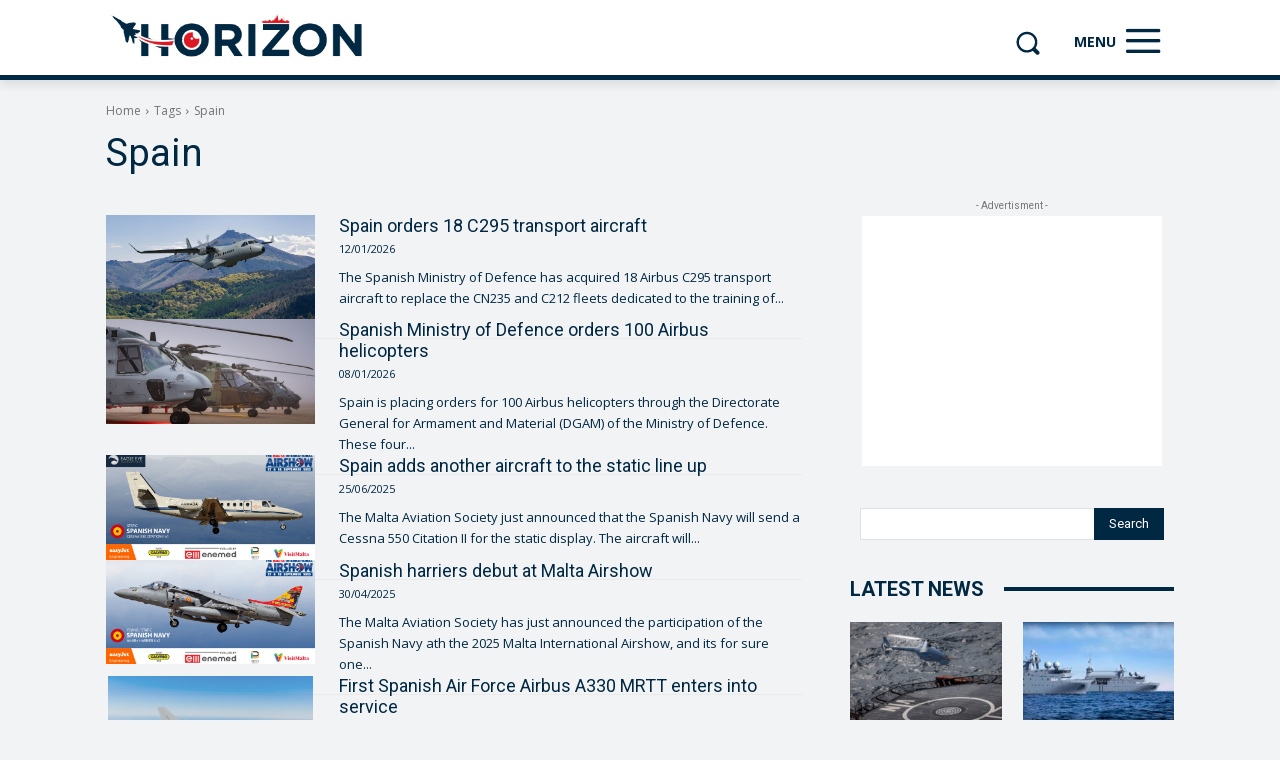

--- FILE ---
content_type: text/html; charset=UTF-8
request_url: https://www.horizon.mt/tag/spain/
body_size: 40703
content:
<!doctype html >
<!--[if IE 8]>    <html class="ie8" lang="en"> <![endif]-->
<!--[if IE 9]>    <html class="ie9" lang="en"> <![endif]-->
<!--[if gt IE 8]><!--> <html lang="en-GB"> <!--<![endif]-->
<head>
    
    <meta charset="UTF-8" />
    <meta name="viewport" content="width=device-width, initial-scale=1.0">
    <link rel="pingback" href="https://www.horizon.mt/xmlrpc.php" />
    <meta name='robots' content='noindex, follow' />
<link rel="icon" type="image/png" href="https://www.horizon.mt/wp-content/uploads/2021/10/f5db8c39-horizon-fb-150x150.png"><link rel="apple-touch-icon" sizes="76x76" href="https://www.horizon.mt/wp-content/uploads/2021/10/f5db8c39-horizon-fb-150x150.png"/><link rel="apple-touch-icon" sizes="120x120" href="https://www.horizon.mt/wp-content/uploads/2021/10/f5db8c39-horizon-fb-150x150.png"/><link rel="apple-touch-icon" sizes="152x152" href="https://www.horizon.mt/wp-content/uploads/2021/10/f5db8c39-horizon-fb-150x150.png"/><link rel="apple-touch-icon" sizes="114x114" href="https://www.horizon.mt/wp-content/uploads/2021/10/f5db8c39-horizon-fb-150x150.png"/><link rel="apple-touch-icon" sizes="144x144" href="https://www.horizon.mt/wp-content/uploads/2021/10/f5db8c39-horizon-fb-150x150.png"/>
	<!-- This site is optimized with the Yoast SEO plugin v26.7 - https://yoast.com/wordpress/plugins/seo/ -->
	<title>Spain &#8212; Horizon</title><link rel="preload" data-rocket-preload as="style" href="https://fonts.googleapis.com/css?family=Open%20Sans%3A400%2C600%2C700%2C300%7CRoboto%3A400%2C600%2C700%2C300&#038;display=swap" /><script src="/cdn-cgi/scripts/7d0fa10a/cloudflare-static/rocket-loader.min.js" data-cf-settings="449adb9a3a993bc6c5132794-|49"></script><link rel="stylesheet" href="https://fonts.googleapis.com/css?family=Open%20Sans%3A400%2C600%2C700%2C300%7CRoboto%3A400%2C600%2C700%2C300&#038;display=swap" media="print" onload="this.media='all'" /><noscript><link rel="stylesheet" href="https://fonts.googleapis.com/css?family=Open%20Sans%3A400%2C600%2C700%2C300%7CRoboto%3A400%2C600%2C700%2C300&#038;display=swap" /></noscript>
	<meta property="og:locale" content="en_GB" />
	<meta property="og:type" content="article" />
	<meta property="og:title" content="Spain &#8212; Horizon" />
	<meta property="og:url" content="https://www.horizon.mt/tag/spain/" />
	<meta property="og:site_name" content="Horizon" />
	<meta property="og:image" content="https://www.horizon.mt/wp-content/uploads/2022/06/thumbnail.jpg" />
	<meta property="og:image:width" content="600" />
	<meta property="og:image:height" content="391" />
	<meta property="og:image:type" content="image/jpeg" />
	<meta name="twitter:card" content="summary_large_image" />
	<meta name="twitter:site" content="@horizonmalta" />
	<script type="application/ld+json" class="yoast-schema-graph">{"@context":"https://schema.org","@graph":[{"@type":"CollectionPage","@id":"https://www.horizon.mt/tag/spain/","url":"https://www.horizon.mt/tag/spain/","name":"Spain &#8212; Horizon","isPartOf":{"@id":"https://www.horizon.mt/#website"},"primaryImageOfPage":{"@id":"https://www.horizon.mt/tag/spain/#primaryimage"},"image":{"@id":"https://www.horizon.mt/tag/spain/#primaryimage"},"thumbnailUrl":"https://www.horizon.mt/wp-content/uploads/2026/01/pm_38_776_776697-w719yxcojp-whr.jpg","breadcrumb":{"@id":"https://www.horizon.mt/tag/spain/#breadcrumb"},"inLanguage":"en-GB"},{"@type":"ImageObject","inLanguage":"en-GB","@id":"https://www.horizon.mt/tag/spain/#primaryimage","url":"https://www.horizon.mt/wp-content/uploads/2026/01/pm_38_776_776697-w719yxcojp-whr.jpg","contentUrl":"https://www.horizon.mt/wp-content/uploads/2026/01/pm_38_776_776697-w719yxcojp-whr.jpg","width":1200,"height":606,"caption":"Image: Airbus"},{"@type":"BreadcrumbList","@id":"https://www.horizon.mt/tag/spain/#breadcrumb","itemListElement":[{"@type":"ListItem","position":1,"name":"Home","item":"https://www.horizon.mt/"},{"@type":"ListItem","position":2,"name":"Spain"}]},{"@type":"WebSite","@id":"https://www.horizon.mt/#website","url":"https://www.horizon.mt/","name":"Horizon","description":"Your Aviation &amp; Maritime Portal","publisher":{"@id":"https://www.horizon.mt/#organization"},"potentialAction":[{"@type":"SearchAction","target":{"@type":"EntryPoint","urlTemplate":"https://www.horizon.mt/?s={search_term_string}"},"query-input":{"@type":"PropertyValueSpecification","valueRequired":true,"valueName":"search_term_string"}}],"inLanguage":"en-GB"},{"@type":"Organization","@id":"https://www.horizon.mt/#organization","name":"Horizon","url":"https://www.horizon.mt/","logo":{"@type":"ImageObject","inLanguage":"en-GB","@id":"https://www.horizon.mt/#/schema/logo/image/","url":"https://www.horizon.mt/wp-content/uploads/2022/06/thumbnail.jpg","contentUrl":"https://www.horizon.mt/wp-content/uploads/2022/06/thumbnail.jpg","width":600,"height":391,"caption":"Horizon"},"image":{"@id":"https://www.horizon.mt/#/schema/logo/image/"},"sameAs":["https://www.facebook.com/horizonmalta","https://x.com/horizonmalta","https://www.instagram.com/horizonmalta","https://www.youtube.com/channel/UCc5jS_MAD2GXlR53RaqPoMw"]}]}</script>
	<!-- / Yoast SEO plugin. -->


<link rel='dns-prefetch' href='//fonts.googleapis.com' />
<link rel='dns-prefetch' href='//fonts.gstatic.com' />
<link rel='dns-prefetch' href='//partner.googleadservices.com' />
<link rel='dns-prefetch' href='//www.google-analytics.com' />
<link rel='dns-prefetch' href='//www.googletagmanager.com' />
<link rel='dns-prefetch' href='//pagead2.googlesyndication.com' />
<link rel='dns-prefetch' href='//adservice.google.ca' />
<link rel='dns-prefetch' href='//adservice.google.com' />
<link rel='dns-prefetch' href='//googleads.g.doubleclick.net' />
<link rel='dns-prefetch' href='//tpc.googlesyndication.com' />
<link rel='dns-prefetch' href='//www.googletagservices.com' />
<link rel='dns-prefetch' href='//www.gstatic.com' />
<link href='https://fonts.gstatic.com' crossorigin rel='preconnect' />
<link rel="alternate" type="application/rss+xml" title="Horizon &raquo; Feed" href="https://www.horizon.mt/feed/" />
<link rel="alternate" type="application/rss+xml" title="Horizon &raquo; Comments Feed" href="https://www.horizon.mt/comments/feed/" />
<link rel="alternate" type="application/rss+xml" title="Horizon &raquo; Spain Tag Feed" href="https://www.horizon.mt/tag/spain/feed/" />
<style id='wp-img-auto-sizes-contain-inline-css' type='text/css'>
img:is([sizes=auto i],[sizes^="auto," i]){contain-intrinsic-size:3000px 1500px}
/*# sourceURL=wp-img-auto-sizes-contain-inline-css */
</style>
<style id='wp-emoji-styles-inline-css' type='text/css'>

	img.wp-smiley, img.emoji {
		display: inline !important;
		border: none !important;
		box-shadow: none !important;
		height: 1em !important;
		width: 1em !important;
		margin: 0 0.07em !important;
		vertical-align: -0.1em !important;
		background: none !important;
		padding: 0 !important;
	}
/*# sourceURL=wp-emoji-styles-inline-css */
</style>
<style id='classic-theme-styles-inline-css' type='text/css'>
/*! This file is auto-generated */
.wp-block-button__link{color:#fff;background-color:#32373c;border-radius:9999px;box-shadow:none;text-decoration:none;padding:calc(.667em + 2px) calc(1.333em + 2px);font-size:1.125em}.wp-block-file__button{background:#32373c;color:#fff;text-decoration:none}
/*# sourceURL=/wp-includes/css/classic-themes.min.css */
</style>
<link data-minify="1" rel='stylesheet' id='td-plugin-multi-purpose-css' href='https://www.horizon.mt/wp-content/cache/min/1/wp-content/plugins/td-composer/td-multi-purpose/style.css?ver=1765145588' type='text/css' media='all' />

<link data-minify="1" rel='stylesheet' id='td-theme-css' href='https://www.horizon.mt/wp-content/cache/min/1/wp-content/themes/Newspaper/style.css?ver=1765145588' type='text/css' media='all' />
<style id='td-theme-inline-css' type='text/css'>@media (max-width:767px){.td-header-desktop-wrap{display:none}}@media (min-width:767px){.td-header-mobile-wrap{display:none}}</style>
<link data-minify="1" rel='stylesheet' id='td-legacy-framework-front-style-css' href='https://www.horizon.mt/wp-content/cache/min/1/wp-content/plugins/td-composer/legacy/Newspaper/assets/css/td_legacy_main.css?ver=1765145589' type='text/css' media='all' />
<link data-minify="1" rel='stylesheet' id='td-standard-pack-framework-front-style-css' href='https://www.horizon.mt/wp-content/cache/min/1/wp-content/plugins/td-standard-pack/Newspaper/assets/css/td_standard_pack_main.css?ver=1765145589' type='text/css' media='all' />
<link data-minify="1" rel='stylesheet' id='tdb_style_cloud_templates_front-css' href='https://www.horizon.mt/wp-content/cache/min/1/wp-content/plugins/td-cloud-library/assets/css/tdb_main.css?ver=1765145589' type='text/css' media='all' />


<link rel="https://api.w.org/" href="https://www.horizon.mt/wp-json/" /><link rel="alternate" title="JSON" type="application/json" href="https://www.horizon.mt/wp-json/wp/v2/tags/129" /><link rel="EditURI" type="application/rsd+xml" title="RSD" href="https://www.horizon.mt/xmlrpc.php?rsd" />
<meta name="generator" content="WordPress 6.9" />
    
    
    <style id="tdb-global-colors">:root{--accent-color:#fff}</style>

    
	
<!-- JS generated by theme -->

<script type="449adb9a3a993bc6c5132794-text/javascript" id="td-generated-header-js">
    
    

	    var tdBlocksArray = []; //here we store all the items for the current page

	    // td_block class - each ajax block uses a object of this class for requests
	    function tdBlock() {
		    this.id = '';
		    this.block_type = 1; //block type id (1-234 etc)
		    this.atts = '';
		    this.td_column_number = '';
		    this.td_current_page = 1; //
		    this.post_count = 0; //from wp
		    this.found_posts = 0; //from wp
		    this.max_num_pages = 0; //from wp
		    this.td_filter_value = ''; //current live filter value
		    this.is_ajax_running = false;
		    this.td_user_action = ''; // load more or infinite loader (used by the animation)
		    this.header_color = '';
		    this.ajax_pagination_infinite_stop = ''; //show load more at page x
	    }

        // td_js_generator - mini detector
        ( function () {
            var htmlTag = document.getElementsByTagName("html")[0];

	        if ( navigator.userAgent.indexOf("MSIE 10.0") > -1 ) {
                htmlTag.className += ' ie10';
            }

            if ( !!navigator.userAgent.match(/Trident.*rv\:11\./) ) {
                htmlTag.className += ' ie11';
            }

	        if ( navigator.userAgent.indexOf("Edge") > -1 ) {
                htmlTag.className += ' ieEdge';
            }

            if ( /(iPad|iPhone|iPod)/g.test(navigator.userAgent) ) {
                htmlTag.className += ' td-md-is-ios';
            }

            var user_agent = navigator.userAgent.toLowerCase();
            if ( user_agent.indexOf("android") > -1 ) {
                htmlTag.className += ' td-md-is-android';
            }

            if ( -1 !== navigator.userAgent.indexOf('Mac OS X')  ) {
                htmlTag.className += ' td-md-is-os-x';
            }

            if ( /chrom(e|ium)/.test(navigator.userAgent.toLowerCase()) ) {
               htmlTag.className += ' td-md-is-chrome';
            }

            if ( -1 !== navigator.userAgent.indexOf('Firefox') ) {
                htmlTag.className += ' td-md-is-firefox';
            }

            if ( -1 !== navigator.userAgent.indexOf('Safari') && -1 === navigator.userAgent.indexOf('Chrome') ) {
                htmlTag.className += ' td-md-is-safari';
            }

            if( -1 !== navigator.userAgent.indexOf('IEMobile') ){
                htmlTag.className += ' td-md-is-iemobile';
            }

        })();

        var tdLocalCache = {};

        ( function () {
            "use strict";

            tdLocalCache = {
                data: {},
                remove: function (resource_id) {
                    delete tdLocalCache.data[resource_id];
                },
                exist: function (resource_id) {
                    return tdLocalCache.data.hasOwnProperty(resource_id) && tdLocalCache.data[resource_id] !== null;
                },
                get: function (resource_id) {
                    return tdLocalCache.data[resource_id];
                },
                set: function (resource_id, cachedData) {
                    tdLocalCache.remove(resource_id);
                    tdLocalCache.data[resource_id] = cachedData;
                }
            };
        })();

    
    
var td_viewport_interval_list=[{"limitBottom":767,"sidebarWidth":228},{"limitBottom":1018,"sidebarWidth":300},{"limitBottom":1140,"sidebarWidth":324}];
var td_animation_stack_effect="type1";
var tds_animation_stack=true;
var td_animation_stack_specific_selectors=".entry-thumb, img[class*=\"wp-image-\"], a.td-sml-link-to-image > img, .td-lazy-img";
var td_animation_stack_general_selectors=".td-animation-stack .entry-thumb, .post .entry-thumb, .post img[class*=\"wp-image-\"], .post a.td-sml-link-to-image > img, .td-animation-stack .td-lazy-img";
var tds_general_modal_image="yes";
var tdc_is_installed="yes";
var tdc_domain_active=false;
var td_ajax_url="https:\/\/www.horizon.mt\/wp-admin\/admin-ajax.php?td_theme_name=Newspaper&v=12.7.3";
var td_get_template_directory_uri="https:\/\/www.horizon.mt\/wp-content\/plugins\/td-composer\/legacy\/common";
var tds_snap_menu="";
var tds_logo_on_sticky="";
var tds_header_style="";
var td_please_wait="Please wait...";
var td_email_user_pass_incorrect="User or password incorrect!";
var td_email_user_incorrect="Email or username incorrect!";
var td_email_incorrect="Email incorrect!";
var td_user_incorrect="Username incorrect!";
var td_email_user_empty="Email or username empty!";
var td_pass_empty="Pass empty!";
var td_pass_pattern_incorrect="Invalid Pass Pattern!";
var td_retype_pass_incorrect="Retyped Pass incorrect!";
var tds_more_articles_on_post_enable="";
var tds_more_articles_on_post_time_to_wait="";
var tds_more_articles_on_post_pages_distance_from_top=0;
var tds_captcha="";
var tds_theme_color_site_wide="#de1926";
var tds_smart_sidebar="";
var tdThemeName="Newspaper";
var tdThemeNameWl="Newspaper";
var td_magnific_popup_translation_tPrev="Previous (Left arrow key)";
var td_magnific_popup_translation_tNext="Next (Right arrow key)";
var td_magnific_popup_translation_tCounter="%curr% of %total%";
var td_magnific_popup_translation_ajax_tError="The content from %url% could not be loaded.";
var td_magnific_popup_translation_image_tError="The image #%curr% could not be loaded.";
var tdBlockNonce="70516fb891";
var tdMobileMenu="enabled";
var tdMobileSearch="enabled";
var tdDateNamesI18n={"month_names":["January","February","March","April","May","June","July","August","September","October","November","December"],"month_names_short":["Jan","Feb","Mar","Apr","May","Jun","Jul","Aug","Sep","Oct","Nov","Dec"],"day_names":["Sunday","Monday","Tuesday","Wednesday","Thursday","Friday","Saturday"],"day_names_short":["Sun","Mon","Tue","Wed","Thu","Fri","Sat"]};
var tdb_modal_confirm="Save";
var tdb_modal_cancel="Cancel";
var tdb_modal_confirm_alt="Yes";
var tdb_modal_cancel_alt="No";
var td_deploy_mode="deploy";
var td_ad_background_click_link="";
var td_ad_background_click_target="";
</script>


<!-- Header style compiled by theme -->

<style>body,p{font-size:12px}:root{--td_theme_color:#de1926;--td_slider_text:rgba(222,25,38,0.7);--td_container_transparent:transparent;--td_mobile_menu_color:#002842;--td_mobile_gradient_one_mob:#002842;--td_mobile_gradient_two_mob:#002842;--td_mobile_text_active_color:#de1926}.td-header-style-12 .td-header-menu-wrap-full,.td-header-style-12 .td-affix,.td-grid-style-1.td-hover-1 .td-big-grid-post:hover .td-post-category,.td-grid-style-5.td-hover-1 .td-big-grid-post:hover .td-post-category,.td_category_template_3 .td-current-sub-category,.td_category_template_8 .td-category-header .td-category a.td-current-sub-category,.td_category_template_4 .td-category-siblings .td-category a:hover,.td_block_big_grid_9.td-grid-style-1 .td-post-category,.td_block_big_grid_9.td-grid-style-5 .td-post-category,.td-grid-style-6.td-hover-1 .td-module-thumb:after,.tdm-menu-active-style5 .td-header-menu-wrap .sf-menu>.current-menu-item>a,.tdm-menu-active-style5 .td-header-menu-wrap .sf-menu>.current-menu-ancestor>a,.tdm-menu-active-style5 .td-header-menu-wrap .sf-menu>.current-category-ancestor>a,.tdm-menu-active-style5 .td-header-menu-wrap .sf-menu>li>a:hover,.tdm-menu-active-style5 .td-header-menu-wrap .sf-menu>.sfHover>a{background-color:#de1926}.td_mega_menu_sub_cats .cur-sub-cat,.td-mega-span h3 a:hover,.td_mod_mega_menu:hover .entry-title a,.header-search-wrap .result-msg a:hover,.td-header-top-menu .td-drop-down-search .td_module_wrap:hover .entry-title a,.td-header-top-menu .td-icon-search:hover,.td-header-wrap .result-msg a:hover,.top-header-menu li a:hover,.top-header-menu .current-menu-item>a,.top-header-menu .current-menu-ancestor>a,.top-header-menu .current-category-ancestor>a,.td-social-icon-wrap>a:hover,.td-header-sp-top-widget .td-social-icon-wrap a:hover,.td_mod_related_posts:hover h3>a,.td-post-template-11 .td-related-title .td-related-left:hover,.td-post-template-11 .td-related-title .td-related-right:hover,.td-post-template-11 .td-related-title .td-cur-simple-item,.td-post-template-11 .td_block_related_posts .td-next-prev-wrap a:hover,.td-category-header .td-pulldown-category-filter-link:hover,.td-category-siblings .td-subcat-dropdown a:hover,.td-category-siblings .td-subcat-dropdown a.td-current-sub-category,.footer-text-wrap .footer-email-wrap a,.footer-social-wrap a:hover,.td_module_17 .td-read-more a:hover,.td_module_18 .td-read-more a:hover,.td_module_19 .td-post-author-name a:hover,.td-pulldown-syle-2 .td-subcat-dropdown:hover .td-subcat-more span,.td-pulldown-syle-2 .td-subcat-dropdown:hover .td-subcat-more i,.td-pulldown-syle-3 .td-subcat-dropdown:hover .td-subcat-more span,.td-pulldown-syle-3 .td-subcat-dropdown:hover .td-subcat-more i,.tdm-menu-active-style3 .tdm-header.td-header-wrap .sf-menu>.current-category-ancestor>a,.tdm-menu-active-style3 .tdm-header.td-header-wrap .sf-menu>.current-menu-ancestor>a,.tdm-menu-active-style3 .tdm-header.td-header-wrap .sf-menu>.current-menu-item>a,.tdm-menu-active-style3 .tdm-header.td-header-wrap .sf-menu>.sfHover>a,.tdm-menu-active-style3 .tdm-header.td-header-wrap .sf-menu>li>a:hover{color:#de1926}.td-mega-menu-page .wpb_content_element ul li a:hover,.td-theme-wrap .td-aj-search-results .td_module_wrap:hover .entry-title a,.td-theme-wrap .header-search-wrap .result-msg a:hover{color:#de1926!important}.td_category_template_8 .td-category-header .td-category a.td-current-sub-category,.td_category_template_4 .td-category-siblings .td-category a:hover,.tdm-menu-active-style4 .tdm-header .sf-menu>.current-menu-item>a,.tdm-menu-active-style4 .tdm-header .sf-menu>.current-menu-ancestor>a,.tdm-menu-active-style4 .tdm-header .sf-menu>.current-category-ancestor>a,.tdm-menu-active-style4 .tdm-header .sf-menu>li>a:hover,.tdm-menu-active-style4 .tdm-header .sf-menu>.sfHover>a{border-color:#de1926}.td-post-content p,.td-post-content{font-size:12px;font-style:normal;font-weight:normal}body{background-color:#dd9933}body,p{font-size:12px}:root{--td_theme_color:#de1926;--td_slider_text:rgba(222,25,38,0.7);--td_container_transparent:transparent;--td_mobile_menu_color:#002842;--td_mobile_gradient_one_mob:#002842;--td_mobile_gradient_two_mob:#002842;--td_mobile_text_active_color:#de1926}.td-header-style-12 .td-header-menu-wrap-full,.td-header-style-12 .td-affix,.td-grid-style-1.td-hover-1 .td-big-grid-post:hover .td-post-category,.td-grid-style-5.td-hover-1 .td-big-grid-post:hover .td-post-category,.td_category_template_3 .td-current-sub-category,.td_category_template_8 .td-category-header .td-category a.td-current-sub-category,.td_category_template_4 .td-category-siblings .td-category a:hover,.td_block_big_grid_9.td-grid-style-1 .td-post-category,.td_block_big_grid_9.td-grid-style-5 .td-post-category,.td-grid-style-6.td-hover-1 .td-module-thumb:after,.tdm-menu-active-style5 .td-header-menu-wrap .sf-menu>.current-menu-item>a,.tdm-menu-active-style5 .td-header-menu-wrap .sf-menu>.current-menu-ancestor>a,.tdm-menu-active-style5 .td-header-menu-wrap .sf-menu>.current-category-ancestor>a,.tdm-menu-active-style5 .td-header-menu-wrap .sf-menu>li>a:hover,.tdm-menu-active-style5 .td-header-menu-wrap .sf-menu>.sfHover>a{background-color:#de1926}.td_mega_menu_sub_cats .cur-sub-cat,.td-mega-span h3 a:hover,.td_mod_mega_menu:hover .entry-title a,.header-search-wrap .result-msg a:hover,.td-header-top-menu .td-drop-down-search .td_module_wrap:hover .entry-title a,.td-header-top-menu .td-icon-search:hover,.td-header-wrap .result-msg a:hover,.top-header-menu li a:hover,.top-header-menu .current-menu-item>a,.top-header-menu .current-menu-ancestor>a,.top-header-menu .current-category-ancestor>a,.td-social-icon-wrap>a:hover,.td-header-sp-top-widget .td-social-icon-wrap a:hover,.td_mod_related_posts:hover h3>a,.td-post-template-11 .td-related-title .td-related-left:hover,.td-post-template-11 .td-related-title .td-related-right:hover,.td-post-template-11 .td-related-title .td-cur-simple-item,.td-post-template-11 .td_block_related_posts .td-next-prev-wrap a:hover,.td-category-header .td-pulldown-category-filter-link:hover,.td-category-siblings .td-subcat-dropdown a:hover,.td-category-siblings .td-subcat-dropdown a.td-current-sub-category,.footer-text-wrap .footer-email-wrap a,.footer-social-wrap a:hover,.td_module_17 .td-read-more a:hover,.td_module_18 .td-read-more a:hover,.td_module_19 .td-post-author-name a:hover,.td-pulldown-syle-2 .td-subcat-dropdown:hover .td-subcat-more span,.td-pulldown-syle-2 .td-subcat-dropdown:hover .td-subcat-more i,.td-pulldown-syle-3 .td-subcat-dropdown:hover .td-subcat-more span,.td-pulldown-syle-3 .td-subcat-dropdown:hover .td-subcat-more i,.tdm-menu-active-style3 .tdm-header.td-header-wrap .sf-menu>.current-category-ancestor>a,.tdm-menu-active-style3 .tdm-header.td-header-wrap .sf-menu>.current-menu-ancestor>a,.tdm-menu-active-style3 .tdm-header.td-header-wrap .sf-menu>.current-menu-item>a,.tdm-menu-active-style3 .tdm-header.td-header-wrap .sf-menu>.sfHover>a,.tdm-menu-active-style3 .tdm-header.td-header-wrap .sf-menu>li>a:hover{color:#de1926}.td-mega-menu-page .wpb_content_element ul li a:hover,.td-theme-wrap .td-aj-search-results .td_module_wrap:hover .entry-title a,.td-theme-wrap .header-search-wrap .result-msg a:hover{color:#de1926!important}.td_category_template_8 .td-category-header .td-category a.td-current-sub-category,.td_category_template_4 .td-category-siblings .td-category a:hover,.tdm-menu-active-style4 .tdm-header .sf-menu>.current-menu-item>a,.tdm-menu-active-style4 .tdm-header .sf-menu>.current-menu-ancestor>a,.tdm-menu-active-style4 .tdm-header .sf-menu>.current-category-ancestor>a,.tdm-menu-active-style4 .tdm-header .sf-menu>li>a:hover,.tdm-menu-active-style4 .tdm-header .sf-menu>.sfHover>a{border-color:#de1926}.td-post-content p,.td-post-content{font-size:12px;font-style:normal;font-weight:normal}</style>

<script data-ad-client="ca-pub-6304384012520234" async src="https://pagead2.googlesyndication.com/pagead/js/adsbygoogle.js" type="449adb9a3a993bc6c5132794-text/javascript"></script>
<!-- Button style compiled by theme -->

<style>.tdm-btn-style1{background-color:#de1926}.tdm-btn-style2:before{border-color:#de1926}.tdm-btn-style2{color:#de1926}.tdm-btn-style3{-webkit-box-shadow:0 2px 16px #de1926;-moz-box-shadow:0 2px 16px #de1926;box-shadow:0 2px 16px #de1926}.tdm-btn-style3:hover{-webkit-box-shadow:0 4px 26px #de1926;-moz-box-shadow:0 4px 26px #de1926;box-shadow:0 4px 26px #de1926}</style>

	<style id="tdw-css-placeholder">body{border:#002842;background:#f2f3f4}p,h2>a,div>a{color:#002842}.td-slider{cursor:auto!important}.tdb-subcategory{width:120px!important}.tdi_120 .td_module_flex_1 .td-module-meta-info{height:120px}.front-page-reviews .td-module-meta-info{height:115px}#tdi_40 .tdb_header_menu .tdb-menu>li{height:56px}.tdb-subcategory-info-bottom{background-color:#002842!important}.tdb-subcategory-info-bottom:hover{background-color:#de1926!important}.tdm_block.tdm_block_inline_text h2{color:#002842!important;margin-top:20px;font-weight:400!important;font-size:25px;margin-bottom:10px}.tdm_block.tdm_block_inline_text h3{color:#002842!important;margin-top:20px;font-weight:400!important;font-size:18px;margin-bottom:10px}.wpforms-field-label{padding-left:5px!important;color:#002842!important}.wpforms-field input,.wpforms-field textarea{color:#002842!important;font-size:12px!important;font-weight:400!important;padding-left:10px!important}.wpforms-field input:focus,.wpforms-field textarea:focus{border:1px solid #de1926!important}.wpforms-submit{background-color:#002842!important}.wpforms-submit:hover{background-color:#de1926!important}.wpforms-submit-container{text-align:center}.wpforms-confirmation-container-full{border:0;background:none}div.cli-bar-message,div.cli-modal-body{font-size:12px!important;color:#002842}.cli-bar-btn_container a{margin:0!important;font-size:12px!important}.cli_action_button:hover,.cli_settings_button:hover{color:#fff!important;background-color:#de1926!important}.td-editor-date{margin-bottom:10px}.td-g-rec-id-sidebar .adsbygoogle{margin-bottom:0!important}.td-module-meta-info .entry-title{padding-right:10px}@media (max-width:767px){.mobile-footer-menu .menu-item{display:inline-flex;margin:0 5px}.mobile-footer-menu.last-menu .menu-item:last-child{display:block}.mobile-footer-copyright{margin:10px 0}.wpforms-one-half{margin-left:0!important;width:98%!important}.page-nav{margin-left:auto!important;margin-right:auto!important}.page-nav .first,.page-nav .last,.page-nav .extend{display:inline-block!important}.page-nav a,.page-nav span{min-width:28px!important;padding:5px 0!important}.tdb-subcategory{width:30vw!important}}.tdb-menu .tdb-mega-menu .sub-menu{opacity:0;display:block!important;-webkit-transition:opacity 1s ease!important;transition:opacity 1s ease!important}.tdb_header_menu .tdb-menu>li:hover>.sub-menu{opacity:1}#tdi_40 .sub-menu>li{padding-top:11px;border:0;box-shadow:none!important}.wp-block-jetpack-tiled-gallery{max-width:1068px!important}.td-post-content p,.td-post-content{font-size:13px!important}</style><noscript><style id="rocket-lazyload-nojs-css">.rll-youtube-player, [data-lazy-src]{display:none !important;}</style></noscript></head>

<body class="archive tag tag-spain tag-129 wp-theme-Newspaper td-standard-pack global-block-template-8 tdb-template  tdc-header-template  tdc-footer-template td-animation-stack-type1 td-full-layout" itemscope="itemscope" itemtype="https://schema.org/WebPage">

<div  class="td-scroll-up" data-style="style1"><i class="td-icon-menu-up"></i></div>
    <div  class="td-menu-background" style="visibility:hidden"></div>
<div  id="td-mobile-nav" style="visibility:hidden">
    <div  class="td-mobile-container">
        <!-- mobile menu top section -->
        <div  class="td-menu-socials-wrap">
            <!-- socials -->
            <div class="td-menu-socials">
                            </div>
            <!-- close button -->
            <div class="td-mobile-close">
                <span><i class="td-icon-close-mobile"></i></span>
            </div>
        </div>

        <!-- login section -->
        
        <!-- menu section -->
        <div  class="td-mobile-content">
            <div class="menu-main-menu-container"><ul id="menu-main-menu" class="td-mobile-main-menu"><li id="menu-item-41" class="menu-item menu-item-type-post_type menu-item-object-page menu-item-home menu-item-first menu-item-41"><a href="https://www.horizon.mt/">Home</a></li>
<li id="menu-item-40" class="menu-item menu-item-type-taxonomy menu-item-object-category menu-item-has-children menu-item-40"><a href="https://www.horizon.mt/category/images-gallery/">Images<i class="td-icon-menu-right td-element-after"></i></a>
<ul class="sub-menu">
	<li id="menu-item-1459" class="menu-item menu-item-type-taxonomy menu-item-object-category menu-item-1459"><a href="https://www.horizon.mt/category/images-gallery/images-gallery-aviation/">Aviation News</a></li>
	<li id="menu-item-1460" class="menu-item menu-item-type-taxonomy menu-item-object-category menu-item-1460"><a href="https://www.horizon.mt/category/images-gallery/images-gallery-maritime/">Maritime News</a></li>
	<li id="menu-item-2715" class="menu-item menu-item-type-taxonomy menu-item-object-category menu-item-2715"><a href="https://www.horizon.mt/category/images-gallery/images-editors-choice/">Editor&#8217;s Choice</a></li>
</ul>
</li>
<li id="menu-item-38" class="menu-item menu-item-type-taxonomy menu-item-object-category menu-item-has-children menu-item-38"><a href="https://www.horizon.mt/category/reviews/">Reviews<i class="td-icon-menu-right td-element-after"></i></a>
<ul class="sub-menu">
	<li id="menu-item-1461" class="menu-item menu-item-type-taxonomy menu-item-object-category menu-item-1461"><a href="https://www.horizon.mt/category/reviews/reviews-airshows/">Airshows</a></li>
	<li id="menu-item-8490" class="menu-item menu-item-type-taxonomy menu-item-object-category menu-item-8490"><a href="https://www.horizon.mt/category/reviews/around-the-world/">Around the World</a></li>
	<li id="menu-item-1462" class="menu-item menu-item-type-taxonomy menu-item-object-category menu-item-1462"><a href="https://www.horizon.mt/category/reviews/reviews-base-visits/">Base Visits</a></li>
	<li id="menu-item-2675" class="menu-item menu-item-type-taxonomy menu-item-object-category menu-item-2675"><a href="https://www.horizon.mt/category/reviews/reviews-features/">Features</a></li>
	<li id="menu-item-1463" class="menu-item menu-item-type-taxonomy menu-item-object-category menu-item-1463"><a href="https://www.horizon.mt/category/reviews/reviews-military-exercises/">Military Exercises</a></li>
	<li id="menu-item-1464" class="menu-item menu-item-type-taxonomy menu-item-object-category menu-item-1464"><a href="https://www.horizon.mt/category/reviews/reviews-special-events/">Special Events</a></li>
	<li id="menu-item-2890" class="menu-item menu-item-type-taxonomy menu-item-object-category menu-item-2890"><a href="https://www.horizon.mt/category/reviews/reviews-ship-visits/">Ship Visits</a></li>
</ul>
</li>
<li id="menu-item-39" class="menu-item menu-item-type-taxonomy menu-item-object-category menu-item-has-children menu-item-39"><a href="https://www.horizon.mt/category/news/">News<i class="td-icon-menu-right td-element-after"></i></a>
<ul class="sub-menu">
	<li id="menu-item-1465" class="menu-item menu-item-type-taxonomy menu-item-object-category menu-item-1465"><a href="https://www.horizon.mt/category/news/news-aviation/">Aviation News</a></li>
	<li id="menu-item-1469" class="menu-item menu-item-type-taxonomy menu-item-object-category menu-item-1469"><a href="https://www.horizon.mt/category/news/news-maritime/">Maritime News</a></li>
</ul>
</li>
<li id="menu-item-3798" class="menu-item menu-item-type-post_type menu-item-object-page menu-item-has-children menu-item-3798"><a href="https://www.horizon.mt/about-us/">About<i class="td-icon-menu-right td-element-after"></i></a>
<ul class="sub-menu">
	<li id="menu-item-3800" class="menu-item menu-item-type-post_type menu-item-object-page menu-item-3800"><a href="https://www.horizon.mt/about-us/">About Us</a></li>
	<li id="menu-item-3799" class="menu-item menu-item-type-post_type menu-item-object-page menu-item-3799"><a href="https://www.horizon.mt/the-team/">The Team</a></li>
</ul>
</li>
<li id="menu-item-10606" class="menu-item menu-item-type-post_type menu-item-object-page menu-item-10606"><a href="https://www.horizon.mt/contact-us/">Contact Us</a></li>
</ul></div>        </div>
    </div>

    <!-- register/login section -->
    </div><div  class="td-search-background" style="visibility:hidden"></div>
<div  class="td-search-wrap-mob" style="visibility:hidden">
	<div  class="td-drop-down-search">
		<form method="get" class="td-search-form" action="https://www.horizon.mt/">
			<!-- close button -->
			<div class="td-search-close">
				<span><i class="td-icon-close-mobile"></i></span>
			</div>
			<div role="search" class="td-search-input">
				<span>Search</span>
				<input id="td-header-search-mob" type="text" value="" name="s" autocomplete="off" />
			</div>
		</form>
		<div  id="td-aj-search-mob" class="td-ajax-search-flex"></div>
	</div>
</div>

    <div  id="td-outer-wrap" class="td-theme-wrap">
    
                    <div  class="td-header-template-wrap" style="position: relative">
                                    <div  class="td-header-mobile-wrap ">
                        <div id="tdi_1" class="tdc-zone"><div class="tdc_zone tdi_2  wpb_row td-pb-row tdc-element-style"  >
<style scoped>.tdi_2{min-height:0}@media (max-width:767px){.tdi_2:before{content:'';display:block;width:100vw;height:100%;position:absolute;left:50%;transform:translateX(-50%);box-shadow:0px 6px 8px 0px rgba(0,0,0,0.08);z-index:20;pointer-events:none}@media (max-width:767px){.tdi_2:before{width:100%}}}@media (max-width:767px){.tdi_2{position:relative}}</style>
<div class="tdi_1_rand_style td-element-style" ><style>@media (max-width:767px){.tdi_1_rand_style{background-color:#222222!important}}</style></div><div id="tdi_3" class="tdc-row"><div class="vc_row tdi_4  wpb_row td-pb-row tdc-element-style" >
<style scoped>.tdi_4,.tdi_4 .tdc-columns{min-height:0}.tdi_4,.tdi_4 .tdc-columns{display:block}.tdi_4 .tdc-columns{width:100%}.tdi_4:before,.tdi_4:after{display:table}@media (max-width:767px){@media (min-width:768px){.tdi_4{margin-left:-0px;margin-right:-0px}.tdi_4 .tdc-row-video-background-error,.tdi_4>.vc_column,.tdi_4>.tdc-columns>.vc_column{padding-left:0px;padding-right:0px}}}@media (max-width:767px){.tdi_4{position:relative}}</style>
<div class="tdi_3_rand_style td-element-style" ><style>@media (max-width:767px){.tdi_3_rand_style{background-color:var(--accent-color)!important}}</style></div><div class="vc_column tdi_6  wpb_column vc_column_container tdc-column td-pb-span4">
<style scoped>.tdi_6{vertical-align:baseline}.tdi_6>.wpb_wrapper,.tdi_6>.wpb_wrapper>.tdc-elements{display:block}.tdi_6>.wpb_wrapper>.tdc-elements{width:100%}.tdi_6>.wpb_wrapper>.vc_row_inner{width:auto}.tdi_6>.wpb_wrapper{width:auto;height:auto}@media (max-width:767px){.tdi_6{vertical-align:middle}}@media (max-width:767px){.tdi_6{width:20%!important;display:inline-block!important}}</style><div class="wpb_wrapper" ><div class="td_block_wrap tdb_mobile_menu tdi_7 td-pb-border-top td_block_template_8 tdb-header-align"  data-td-block-uid="tdi_7" >
<style>@media (max-width:767px){.tdi_7{margin-top:2px!important;margin-left:-13px!important}}</style>
<style>.tdb-header-align{vertical-align:middle}.tdb_mobile_menu{margin-bottom:0;clear:none}.tdb_mobile_menu a{display:inline-block!important;position:relative;text-align:center;color:var(--td_theme_color,#4db2ec)}.tdb_mobile_menu a>span{display:flex;align-items:center;justify-content:center}.tdb_mobile_menu svg{height:auto}.tdb_mobile_menu svg,.tdb_mobile_menu svg *{fill:var(--td_theme_color,#4db2ec)}#tdc-live-iframe .tdb_mobile_menu a{pointer-events:none}.td-menu-mob-open-menu{overflow:hidden}.td-menu-mob-open-menu #td-outer-wrap{position:static}.tdi_7{display:inline-block}.tdi_7 .tdb-mobile-menu-button i{font-size:22px;width:55px;height:55px;line-height:55px}.tdi_7 .tdb-mobile-menu-button svg{width:22px}.tdi_7 .tdb-mobile-menu-button .tdb-mobile-menu-icon-svg{width:55px;height:55px}.tdi_7 .tdb-mobile-menu-button{color:#002842}.tdi_7 .tdb-mobile-menu-button svg,.tdi_7 .tdb-mobile-menu-button svg *{fill:#002842}@media (max-width:767px){.tdi_7 .tdb-mobile-menu-button i{font-size:27px;width:54px;height:54px;line-height:54px}.tdi_7 .tdb-mobile-menu-button svg{width:27px}.tdi_7 .tdb-mobile-menu-button .tdb-mobile-menu-icon-svg{width:54px;height:54px}}</style><div class="tdb-block-inner td-fix-index"><span class="tdb-mobile-menu-button"><i class="tdb-mobile-menu-icon td-icon-mobile"></i></span></div></div> <!-- ./block --></div></div><div class="vc_column tdi_9  wpb_column vc_column_container tdc-column td-pb-span4">
<style scoped>.tdi_9{vertical-align:baseline}.tdi_9>.wpb_wrapper,.tdi_9>.wpb_wrapper>.tdc-elements{display:block}.tdi_9>.wpb_wrapper>.tdc-elements{width:100%}.tdi_9>.wpb_wrapper>.vc_row_inner{width:auto}.tdi_9>.wpb_wrapper{width:auto;height:auto}@media (max-width:767px){.tdi_9{vertical-align:middle}}@media (max-width:767px){.tdi_9{width:60%!important;display:inline-block!important}}</style><div class="wpb_wrapper" ><div class="td_block_wrap tdb_header_logo tdi_10 td-pb-border-top td_block_template_8 tdb-header-align"  data-td-block-uid="tdi_10" >
<style>@media (max-width:767px){.tdi_10{margin-top:-4px!important}}</style>
<style>.tdb_header_logo{margin-bottom:0;clear:none}.tdb_header_logo .tdb-logo-a,.tdb_header_logo h1{display:flex;pointer-events:auto;align-items:flex-start}.tdb_header_logo h1{margin:0;line-height:0}.tdb_header_logo .tdb-logo-img-wrap img{display:block}.tdb_header_logo .tdb-logo-svg-wrap+.tdb-logo-img-wrap{display:none}.tdb_header_logo .tdb-logo-svg-wrap svg{width:50px;display:block;transition:fill .3s ease}.tdb_header_logo .tdb-logo-text-wrap{display:flex}.tdb_header_logo .tdb-logo-text-title,.tdb_header_logo .tdb-logo-text-tagline{-webkit-transition:all 0.2s ease;transition:all 0.2s ease}.tdb_header_logo .tdb-logo-text-title{background-size:cover;background-position:center center;font-size:75px;font-family:serif;line-height:1.1;color:#222;white-space:nowrap}.tdb_header_logo .tdb-logo-text-tagline{margin-top:2px;font-size:12px;font-family:serif;letter-spacing:1.8px;line-height:1;color:#767676}.tdb_header_logo .tdb-logo-icon{position:relative;font-size:46px;color:#000}.tdb_header_logo .tdb-logo-icon-svg{line-height:0}.tdb_header_logo .tdb-logo-icon-svg svg{width:46px;height:auto}.tdb_header_logo .tdb-logo-icon-svg svg,.tdb_header_logo .tdb-logo-icon-svg svg *{fill:#000}.tdi_10 .tdb-logo-a,.tdi_10 h1{flex-direction:row;align-items:center;justify-content:center}.tdi_10 .tdb-logo-svg-wrap{display:block}.tdi_10 .tdb-logo-img-wrap{display:none}.tdi_10 .tdb-logo-text-tagline{margin-top:-3px;margin-left:0}.tdi_10 .tdb-logo-text-wrap{flex-direction:column;align-items:center}.tdi_10 .tdb-logo-icon{top:0px}.tdi_10 .tdb-logo-text-title{color:#ffffff}@media (max-width:767px){.tdb_header_logo .tdb-logo-text-title{font-size:36px}}@media (max-width:767px){.tdb_header_logo .tdb-logo-text-tagline{font-size:11px}}@media (min-width:768px) and (max-width:1018px){.tdi_10 .tdb-logo-img{max-width:186px}.tdi_10 .tdb-logo-text-tagline{margin-top:-2px;margin-left:0}}@media (max-width:767px){.tdi_10 .tdb-logo-svg-wrap+.tdb-logo-img-wrap{display:none}.tdi_10 .tdb-logo-img{max-width:180px}.tdi_10 .tdb-logo-img-wrap{display:block}.tdi_10 .tdb-logo-text-tagline{margin-top:0;margin-left:-3px;display:none}.tdi_10 .tdb-logo-text-title{display:none}.tdi_10 .tdb-logo-text-wrap{flex-direction:row;align-items:baseline;align-items:flex-start}.tdi_10 .tdb-logo-icon{display:none}}</style><div class="tdb-block-inner td-fix-index"><a class="tdb-logo-a" href="/" title="Horizon"><span class="tdb-logo-img-wrap"><img class="tdb-logo-img" src="https://www.horizon.mt/wp-content/uploads/2022/03/horizon-logo.jpg" alt="Horizon"  title="Horizon"  width="422" height="102" /></span></a></div></div> <!-- ./block --></div></div><div class="vc_column tdi_12  wpb_column vc_column_container tdc-column td-pb-span4">
<style scoped>.tdi_12{vertical-align:baseline}.tdi_12>.wpb_wrapper,.tdi_12>.wpb_wrapper>.tdc-elements{display:block}.tdi_12>.wpb_wrapper>.tdc-elements{width:100%}.tdi_12>.wpb_wrapper>.vc_row_inner{width:auto}.tdi_12>.wpb_wrapper{width:auto;height:auto}@media (max-width:767px){.tdi_12{vertical-align:middle}}@media (max-width:767px){.tdi_12{width:20%!important;display:inline-block!important}}</style><div class="wpb_wrapper" ><div class="td_block_wrap tdb_mobile_search tdi_13 td-pb-border-top td_block_template_8 tdb-header-align"  data-td-block-uid="tdi_13" >
<style>@media (max-width:767px){.tdi_13{margin-right:-18px!important;margin-bottom:0px!important}}</style>
<style>.tdb_mobile_search{margin-bottom:0;clear:none}.tdb_mobile_search a{display:inline-block!important;position:relative;text-align:center;color:var(--td_theme_color,#4db2ec)}.tdb_mobile_search a>span{display:flex;align-items:center;justify-content:center}.tdb_mobile_search svg{height:auto}.tdb_mobile_search svg,.tdb_mobile_search svg *{fill:var(--td_theme_color,#4db2ec)}#tdc-live-iframe .tdb_mobile_search a{pointer-events:none}.td-search-opened{overflow:hidden}.td-search-opened #td-outer-wrap{position:static}.td-search-opened .td-search-wrap-mob{position:fixed;height:calc(100% + 1px)}.td-search-opened .td-drop-down-search{height:calc(100% + 1px);overflow-y:scroll;overflow-x:hidden}.tdi_13{display:inline-block;float:right;clear:none}.tdi_13 .tdb-header-search-button-mob i{font-size:22px;width:55px;height:55px;line-height:55px}.tdi_13 .tdb-header-search-button-mob svg{width:22px}.tdi_13 .tdb-header-search-button-mob .tdb-mobile-search-icon-svg{width:55px;height:55px;display:flex;justify-content:center}.tdi_13 .tdb-header-search-button-mob{color:#002842}.tdi_13 .tdb-header-search-button-mob svg,.tdi_13 .tdb-header-search-button-mob svg *{fill:#002842}</style><div class="tdb-block-inner td-fix-index"><span class="tdb-header-search-button-mob dropdown-toggle" data-toggle="dropdown"><span class="tdb-mobile-search-icon tdb-mobile-search-icon-svg" ><svg version="1.1" xmlns="http://www.w3.org/2000/svg" viewBox="0 0 1024 1024"><path d="M946.371 843.601l-125.379-125.44c43.643-65.925 65.495-142.1 65.475-218.040 0.051-101.069-38.676-202.588-115.835-279.706-77.117-77.148-178.606-115.948-279.644-115.886-101.079-0.061-202.557 38.738-279.665 115.876-77.169 77.128-115.937 178.627-115.907 279.716-0.031 101.069 38.728 202.588 115.907 279.665 77.117 77.117 178.616 115.825 279.665 115.804 75.94 0.020 152.136-21.862 218.061-65.495l125.348 125.46c30.915 30.904 81.029 30.904 111.954 0.020 30.915-30.935 30.915-81.029 0.020-111.974zM705.772 714.925c-59.443 59.341-136.899 88.842-214.784 88.924-77.896-0.082-155.341-29.583-214.784-88.924-59.443-59.484-88.975-136.919-89.037-214.804 0.061-77.885 29.604-155.372 89.037-214.825 59.464-59.443 136.878-88.945 214.784-89.016 77.865 0.082 155.3 29.583 214.784 89.016 59.361 59.464 88.914 136.919 88.945 214.825-0.041 77.885-29.583 155.361-88.945 214.804z"></path></svg></span></span></div></div> <!-- ./block --></div></div></div></div></div></div>                    </div>
                
                    <div  class="td-header-mobile-sticky-wrap tdc-zone-sticky-invisible tdc-zone-sticky-inactive" style="display: none">
                        <div id="tdi_14" class="tdc-zone"><div class="tdc_zone tdi_15  wpb_row td-pb-row tdc-element-style" data-sticky-offset="0" >
<style scoped>.tdi_15{min-height:0}.td-header-mobile-sticky-wrap.td-header-active{opacity:1}.td-header-mobile-sticky-wrap{-webkit-transition:all 0.3s ease-in-out;-moz-transition:all 0.3s ease-in-out;-o-transition:all 0.3s ease-in-out;transition:all 0.3s ease-in-out}@media (max-width:767px){.tdi_15:before{content:'';display:block;width:100vw;height:100%;position:absolute;left:50%;transform:translateX(-50%);box-shadow:0px 6px 8px 0px rgba(0,0,0,0.08);z-index:20;pointer-events:none}.td-header-mobile-sticky-wrap{transform:translateY(-120%);-webkit-transform:translateY(-120%);-moz-transform:translateY(-120%);-ms-transform:translateY(-120%);-o-transform:translateY(-120%)}.td-header-mobile-sticky-wrap.td-header-active{transform:translateY(0);-webkit-transform:translateY(0);-moz-transform:translateY(0);-ms-transform:translateY(0);-o-transform:translateY(0)}@media (max-width:767px){.tdi_15:before{width:100%}}}@media (max-width:767px){.tdi_15{position:relative}}</style>
<div class="tdi_14_rand_style td-element-style" ><style>@media (max-width:767px){.tdi_14_rand_style{background-color:#222222!important}}</style></div><div id="tdi_16" class="tdc-row"><div class="vc_row tdi_17  wpb_row td-pb-row tdc-element-style" >
<style scoped>.tdi_17,.tdi_17 .tdc-columns{min-height:0}.tdi_17,.tdi_17 .tdc-columns{display:block}.tdi_17 .tdc-columns{width:100%}.tdi_17:before,.tdi_17:after{display:table}@media (max-width:767px){@media (min-width:768px){.tdi_17{margin-left:-0px;margin-right:-0px}.tdi_17 .tdc-row-video-background-error,.tdi_17>.vc_column,.tdi_17>.tdc-columns>.vc_column{padding-left:0px;padding-right:0px}}}@media (max-width:767px){.tdi_17{position:relative}}</style>
<div class="tdi_16_rand_style td-element-style" ><style>@media (max-width:767px){.tdi_16_rand_style{background-color:#002842!important}}</style></div><div class="vc_column tdi_19  wpb_column vc_column_container tdc-column td-pb-span4">
<style scoped>.tdi_19{vertical-align:baseline}.tdi_19>.wpb_wrapper,.tdi_19>.wpb_wrapper>.tdc-elements{display:block}.tdi_19>.wpb_wrapper>.tdc-elements{width:100%}.tdi_19>.wpb_wrapper>.vc_row_inner{width:auto}.tdi_19>.wpb_wrapper{width:auto;height:auto}@media (max-width:767px){.tdi_19{vertical-align:middle}}@media (max-width:767px){.tdi_19{width:20%!important;display:inline-block!important}}</style><div class="wpb_wrapper" ><div class="td_block_wrap tdb_mobile_menu tdi_20 td-pb-border-top td_block_template_8 tdb-header-align"  data-td-block-uid="tdi_20" >
<style>@media (max-width:767px){.tdi_20{margin-top:2px!important;margin-left:-13px!important}}</style>
<style>.tdi_20{display:inline-block}.tdi_20 .tdb-mobile-menu-button i{font-size:22px;width:55px;height:55px;line-height:55px}.tdi_20 .tdb-mobile-menu-button svg{width:22px}.tdi_20 .tdb-mobile-menu-button .tdb-mobile-menu-icon-svg{width:55px;height:55px}.tdi_20 .tdb-mobile-menu-button{color:#ffffff}.tdi_20 .tdb-mobile-menu-button svg,.tdi_20 .tdb-mobile-menu-button svg *{fill:#ffffff}@media (max-width:767px){.tdi_20 .tdb-mobile-menu-button i{font-size:27px;width:54px;height:54px;line-height:54px}.tdi_20 .tdb-mobile-menu-button svg{width:27px}.tdi_20 .tdb-mobile-menu-button .tdb-mobile-menu-icon-svg{width:54px;height:54px}}</style><div class="tdb-block-inner td-fix-index"><span class="tdb-mobile-menu-button"><i class="tdb-mobile-menu-icon td-icon-mobile"></i></span></div></div> <!-- ./block --></div></div><div class="vc_column tdi_22  wpb_column vc_column_container tdc-column td-pb-span4">
<style scoped>.tdi_22{vertical-align:baseline}.tdi_22>.wpb_wrapper,.tdi_22>.wpb_wrapper>.tdc-elements{display:block}.tdi_22>.wpb_wrapper>.tdc-elements{width:100%}.tdi_22>.wpb_wrapper>.vc_row_inner{width:auto}.tdi_22>.wpb_wrapper{width:auto;height:auto}@media (max-width:767px){.tdi_22{vertical-align:middle}}@media (max-width:767px){.tdi_22{width:60%!important;display:inline-block!important}}</style><div class="wpb_wrapper" ><div class="td_block_wrap tdb_header_logo tdi_23 td-pb-border-top td_block_template_8 tdb-header-align"  data-td-block-uid="tdi_23" >
<style>@media (max-width:767px){.tdi_23{margin-top:-8px!important}}</style>
<style>.tdi_23 .tdb-logo-a,.tdi_23 h1{flex-direction:row;align-items:center;justify-content:center}.tdi_23 .tdb-logo-svg-wrap{display:block}.tdi_23 .tdb-logo-img-wrap{display:none}.tdi_23 .tdb-logo-text-tagline{margin-top:-3px;margin-left:0}.tdi_23 .tdb-logo-text-wrap{flex-direction:column;align-items:center}.tdi_23 .tdb-logo-icon{top:0px}.tdi_23 .tdb-logo-text-title{color:#ffffff}@media (min-width:768px) and (max-width:1018px){.tdi_23 .tdb-logo-img{max-width:186px}.tdi_23 .tdb-logo-text-tagline{margin-top:-2px;margin-left:0}}@media (max-width:767px){.tdi_23 .tdb-logo-svg-wrap+.tdb-logo-img-wrap{display:none}.tdi_23 .tdb-logo-img{max-width:180px}.tdi_23 .tdb-logo-img-wrap{display:block}.tdi_23 .tdb-logo-text-tagline{margin-top:0;margin-left:-3px;display:none}.tdi_23 .tdb-logo-text-title{display:none}.tdi_23 .tdb-logo-text-wrap{flex-direction:row;align-items:baseline;align-items:flex-start}.tdi_23 .tdb-logo-icon{display:none}}</style><div class="tdb-block-inner td-fix-index"><a class="tdb-logo-a" href="/" title="Horizon"><span class="tdb-logo-img-wrap"><img class="tdb-logo-img" src="https://www.horizon.mt/wp-content/uploads/2021/10/horizon-white-1.jpg" alt="Horizon"  title="Horizon"  width="400" height="69" /></span></a></div></div> <!-- ./block --></div></div><div class="vc_column tdi_25  wpb_column vc_column_container tdc-column td-pb-span4">
<style scoped>.tdi_25{vertical-align:baseline}.tdi_25>.wpb_wrapper,.tdi_25>.wpb_wrapper>.tdc-elements{display:block}.tdi_25>.wpb_wrapper>.tdc-elements{width:100%}.tdi_25>.wpb_wrapper>.vc_row_inner{width:auto}.tdi_25>.wpb_wrapper{width:auto;height:auto}@media (max-width:767px){.tdi_25{vertical-align:middle}}@media (max-width:767px){.tdi_25{width:20%!important;display:inline-block!important}}</style><div class="wpb_wrapper" ><div class="td_block_wrap tdb_mobile_search tdi_26 td-pb-border-top td_block_template_8 tdb-header-align"  data-td-block-uid="tdi_26" >
<style>@media (max-width:767px){.tdi_26{margin-right:-18px!important;margin-bottom:0px!important}}</style>
<style>.tdi_26{display:inline-block;float:right;clear:none}.tdi_26 .tdb-header-search-button-mob i{font-size:22px;width:55px;height:55px;line-height:55px}.tdi_26 .tdb-header-search-button-mob svg{width:22px}.tdi_26 .tdb-header-search-button-mob .tdb-mobile-search-icon-svg{width:55px;height:55px;display:flex;justify-content:center}.tdi_26 .tdb-header-search-button-mob{color:#ffffff}.tdi_26 .tdb-header-search-button-mob svg,.tdi_26 .tdb-header-search-button-mob svg *{fill:#ffffff}</style><div class="tdb-block-inner td-fix-index"><span class="tdb-header-search-button-mob dropdown-toggle" data-toggle="dropdown"><span class="tdb-mobile-search-icon tdb-mobile-search-icon-svg" ><svg version="1.1" xmlns="http://www.w3.org/2000/svg" viewBox="0 0 1024 1024"><path d="M946.371 843.601l-125.379-125.44c43.643-65.925 65.495-142.1 65.475-218.040 0.051-101.069-38.676-202.588-115.835-279.706-77.117-77.148-178.606-115.948-279.644-115.886-101.079-0.061-202.557 38.738-279.665 115.876-77.169 77.128-115.937 178.627-115.907 279.716-0.031 101.069 38.728 202.588 115.907 279.665 77.117 77.117 178.616 115.825 279.665 115.804 75.94 0.020 152.136-21.862 218.061-65.495l125.348 125.46c30.915 30.904 81.029 30.904 111.954 0.020 30.915-30.935 30.915-81.029 0.020-111.974zM705.772 714.925c-59.443 59.341-136.899 88.842-214.784 88.924-77.896-0.082-155.341-29.583-214.784-88.924-59.443-59.484-88.975-136.919-89.037-214.804 0.061-77.885 29.604-155.372 89.037-214.825 59.464-59.443 136.878-88.945 214.784-89.016 77.865 0.082 155.3 29.583 214.784 89.016 59.361 59.464 88.914 136.919 88.945 214.825-0.041 77.885-29.583 155.361-88.945 214.804z"></path></svg></span></span></div></div> <!-- ./block --></div></div></div></div></div></div>                    </div>

                
                    <div  class="td-header-desktop-wrap ">
                        <div id="tdi_27" class="tdc-zone"><div class="tdc_zone tdi_28  wpb_row td-pb-row tdc-element-style"  >
<style scoped>.tdi_28{min-height:0}.tdi_28:before{content:'';display:block;width:100vw;height:100%;position:absolute;left:50%;transform:translateX(-50%);box-shadow:0px 6px 8px 0px rgba(0,0,0,0.08);z-index:20;pointer-events:none}.td-header-desktop-wrap{position:relative}@media (max-width:767px){.tdi_28:before{width:100%}}.tdi_28{position:relative}</style>
<div class="tdi_27_rand_style td-element-style" ><style>.tdi_27_rand_style{background-color:#ffffff!important}</style></div><div id="tdi_29" class="tdc-row"><div class="vc_row tdi_30  wpb_row td-pb-row tdc-element-style" >
<style scoped>.tdi_30,.tdi_30 .tdc-columns{min-height:0}.tdi_30,.tdi_30 .tdc-columns{display:block}.tdi_30 .tdc-columns{width:100%}.tdi_30:before,.tdi_30:after{display:table}.tdi_30{position:relative}.tdi_30 .td_block_wrap{text-align:left}</style>
<div class="tdi_29_rand_style td-element-style" ><style>.tdi_29_rand_style{background-color:#ffffff!important}</style></div><div class="vc_column tdi_32  wpb_column vc_column_container tdc-column td-pb-span7">
<style scoped>.tdi_32{vertical-align:baseline}.tdi_32>.wpb_wrapper,.tdi_32>.wpb_wrapper>.tdc-elements{display:block}.tdi_32>.wpb_wrapper>.tdc-elements{width:100%}.tdi_32>.wpb_wrapper>.vc_row_inner{width:auto}.tdi_32>.wpb_wrapper{width:auto;height:auto}</style><div class="wpb_wrapper" ><div class="vc_row_inner tdi_34  vc_row vc_inner wpb_row td-pb-row" >
<style scoped>.tdi_34{position:relative!important;top:0;transform:none;-webkit-transform:none}.tdi_34,.tdi_34 .tdc-inner-columns{display:block}.tdi_34 .tdc-inner-columns{width:100%}.tdi_34{position:relative}.tdi_34 .td_block_wrap{text-align:left}</style>
<div class="tdi_33_rand_style td-element-style" ><style>.tdi_33_rand_style{background-color:#ffffff!important}</style></div><div class="vc_column_inner tdi_36  wpb_column vc_column_container tdc-inner-column td-pb-span12">
<style scoped>.tdi_36{vertical-align:baseline}.tdi_36 .vc_column-inner>.wpb_wrapper,.tdi_36 .vc_column-inner>.wpb_wrapper .tdc-elements{display:block}.tdi_36 .vc_column-inner>.wpb_wrapper .tdc-elements{width:100%}</style><div class="vc_column-inner"><div class="wpb_wrapper" ><div class="td_block_wrap tdb_header_logo tdi_37 td-pb-border-top td_block_template_8 tdb-header-align"  data-td-block-uid="tdi_37" >
<style>.tdi_37{margin-top:5px!important;margin-bottom:5px!important}@media (min-width:768px) and (max-width:1018px){.tdi_37{margin-top:5px!important;margin-right:0px!important;width:225px!important}}</style>
<style>.tdi_37{display:inline-block}.tdi_37 .tdb-logo-a,.tdi_37 h1{flex-direction:row;align-items:center;justify-content:flex-start}.tdi_37 .tdb-logo-svg-wrap{display:block}.tdi_37 .tdb-logo-svg-wrap+.tdb-logo-img-wrap{display:none}.tdi_37 .tdb-logo-img{max-width:265px}.tdi_37 .tdb-logo-text-tagline{margin-top:0;margin-left:2px;display:none}.tdi_37 .tdb-logo-text-title{display:none}.tdi_37 .tdb-logo-text-wrap{flex-direction:row;align-items:baseline;align-items:flex-start}.tdi_37 .tdb-logo-icon{top:0px;display:none}@media (min-width:768px) and (max-width:1018px){.tdi_37 .tdb-logo-svg-wrap{max-width:150px}.tdi_37 .tdb-logo-svg-wrap svg{width:150px!important;height:auto}.tdi_37 .tdb-logo-img{max-width:225px}}</style><div class="tdb-block-inner td-fix-index"><a class="tdb-logo-a" href="/" title="Horizon"><span class="tdb-logo-img-wrap"><img class="tdb-logo-img" src="https://www.horizon.mt/wp-content/uploads/2022/03/horizon-logo.jpg" alt="Horizon"  title="Horizon"  width="422" height="102" /></span></a></div></div> <!-- ./block --></div></div></div></div></div></div><div class="vc_column tdi_39  wpb_column vc_column_container tdc-column td-pb-span5">
<style scoped>.tdi_39{vertical-align:baseline}.tdi_39>.wpb_wrapper,.tdi_39>.wpb_wrapper>.tdc-elements{display:block}.tdi_39>.wpb_wrapper>.tdc-elements{width:100%}.tdi_39>.wpb_wrapper>.vc_row_inner{width:auto}.tdi_39>.wpb_wrapper{width:auto;height:auto}</style><div class="wpb_wrapper" ><div class="td_block_wrap tdb_header_menu tdi_40 tds_menu_active1 tds_menu_sub_active1 tdb-head-menu-inline tdb-mm-align-screen td-pb-border-top td_block_template_8 tdb-header-align"  data-td-block-uid="tdi_40"  style=" z-index: 999;">
<style>.tdi_40{margin-top:18px!important;z-index:1000!important}@media (min-width:1019px) and (max-width:1140px){.tdi_40{margin-left:10px!important}}@media (min-width:768px) and (max-width:1018px){.tdi_40{margin-top:6px!important}}</style>
<style>.tdb_header_menu{margin-bottom:0;z-index:999;clear:none}.tdb_header_menu .tdb-main-sub-icon-fake,.tdb_header_menu .tdb-sub-icon-fake{display:none}.rtl .tdb_header_menu .tdb-menu{display:flex}.tdb_header_menu .tdb-menu{display:inline-block;vertical-align:middle;margin:0}.tdb_header_menu .tdb-menu .tdb-mega-menu-inactive,.tdb_header_menu .tdb-menu .tdb-menu-item-inactive{pointer-events:none}.tdb_header_menu .tdb-menu .tdb-mega-menu-inactive>ul,.tdb_header_menu .tdb-menu .tdb-menu-item-inactive>ul{visibility:hidden;opacity:0}.tdb_header_menu .tdb-menu .sub-menu{font-size:14px;position:absolute;top:-999em;background-color:#fff;z-index:99}.tdb_header_menu .tdb-menu .sub-menu>li{list-style-type:none;margin:0;font-family:var(--td_default_google_font_1,'Open Sans','Open Sans Regular',sans-serif)}.tdb_header_menu .tdb-menu>li{float:left;list-style-type:none;margin:0}.tdb_header_menu .tdb-menu>li>a{position:relative;display:inline-block;padding:0 14px;font-weight:700;font-size:14px;line-height:48px;vertical-align:middle;text-transform:uppercase;-webkit-backface-visibility:hidden;color:#000;font-family:var(--td_default_google_font_1,'Open Sans','Open Sans Regular',sans-serif)}.tdb_header_menu .tdb-menu>li>a:after{content:'';position:absolute;bottom:0;left:0;right:0;margin:0 auto;width:0;height:3px;background-color:var(--td_theme_color,#4db2ec);-webkit-transform:translate3d(0,0,0);transform:translate3d(0,0,0);-webkit-transition:width 0.2s ease;transition:width 0.2s ease}.tdb_header_menu .tdb-menu>li>a>.tdb-menu-item-text{display:inline-block}.tdb_header_menu .tdb-menu>li>a .tdb-menu-item-text,.tdb_header_menu .tdb-menu>li>a span{vertical-align:middle;float:left}.tdb_header_menu .tdb-menu>li>a .tdb-sub-menu-icon{margin:0 0 0 7px}.tdb_header_menu .tdb-menu>li>a .tdb-sub-menu-icon-svg{float:none;line-height:0}.tdb_header_menu .tdb-menu>li>a .tdb-sub-menu-icon-svg svg{width:14px;height:auto}.tdb_header_menu .tdb-menu>li>a .tdb-sub-menu-icon-svg svg,.tdb_header_menu .tdb-menu>li>a .tdb-sub-menu-icon-svg svg *{fill:#000}.tdb_header_menu .tdb-menu>li.current-menu-item>a:after,.tdb_header_menu .tdb-menu>li.current-menu-ancestor>a:after,.tdb_header_menu .tdb-menu>li.current-category-ancestor>a:after,.tdb_header_menu .tdb-menu>li.current-page-ancestor>a:after,.tdb_header_menu .tdb-menu>li:hover>a:after,.tdb_header_menu .tdb-menu>li.tdb-hover>a:after{width:100%}.tdb_header_menu .tdb-menu>li:hover>ul,.tdb_header_menu .tdb-menu>li.tdb-hover>ul{top:auto;display:block!important}.tdb_header_menu .tdb-menu>li.td-normal-menu>ul.sub-menu{top:auto;left:0;z-index:99}.tdb_header_menu .tdb-menu>li .tdb-menu-sep{position:relative;vertical-align:middle;font-size:14px}.tdb_header_menu .tdb-menu>li .tdb-menu-sep-svg{line-height:0}.tdb_header_menu .tdb-menu>li .tdb-menu-sep-svg svg{width:14px;height:auto}.tdb_header_menu .tdb-menu>li:last-child .tdb-menu-sep{display:none}.tdb_header_menu .tdb-menu-item-text{word-wrap:break-word}.tdb_header_menu .tdb-menu-item-text,.tdb_header_menu .tdb-sub-menu-icon,.tdb_header_menu .tdb-menu-more-subicon{vertical-align:middle}.tdb_header_menu .tdb-sub-menu-icon,.tdb_header_menu .tdb-menu-more-subicon{position:relative;top:0;padding-left:0}.tdb_header_menu .tdb-normal-menu{position:relative}.tdb_header_menu .tdb-normal-menu ul{left:0;padding:15px 0;text-align:left}.tdb_header_menu .tdb-normal-menu ul ul{margin-top:-15px}.tdb_header_menu .tdb-normal-menu ul .tdb-menu-item{position:relative;list-style-type:none}.tdb_header_menu .tdb-normal-menu ul .tdb-menu-item>a{position:relative;display:block;padding:7px 30px;font-size:12px;line-height:20px;color:#111}.tdb_header_menu .tdb-normal-menu ul .tdb-menu-item>a .tdb-sub-menu-icon,.tdb_header_menu .td-pulldown-filter-list .tdb-menu-item>a .tdb-sub-menu-icon{position:absolute;top:50%;-webkit-transform:translateY(-50%);transform:translateY(-50%);right:0;padding-right:inherit;font-size:7px;line-height:20px}.tdb_header_menu .tdb-normal-menu ul .tdb-menu-item>a .tdb-sub-menu-icon-svg,.tdb_header_menu .td-pulldown-filter-list .tdb-menu-item>a .tdb-sub-menu-icon-svg{line-height:0}.tdb_header_menu .tdb-normal-menu ul .tdb-menu-item>a .tdb-sub-menu-icon-svg svg,.tdb_header_menu .td-pulldown-filter-list .tdb-menu-item>a .tdb-sub-menu-icon-svg svg{width:7px;height:auto}.tdb_header_menu .tdb-normal-menu ul .tdb-menu-item>a .tdb-sub-menu-icon-svg svg,.tdb_header_menu .tdb-normal-menu ul .tdb-menu-item>a .tdb-sub-menu-icon-svg svg *,.tdb_header_menu .td-pulldown-filter-list .tdb-menu-item>a .tdb-sub-menu-icon svg,.tdb_header_menu .td-pulldown-filter-list .tdb-menu-item>a .tdb-sub-menu-icon svg *{fill:#000}.tdb_header_menu .tdb-normal-menu ul .tdb-menu-item:hover>ul,.tdb_header_menu .tdb-normal-menu ul .tdb-menu-item.tdb-hover>ul{top:0;display:block!important}.tdb_header_menu .tdb-normal-menu ul .tdb-menu-item.current-menu-item>a,.tdb_header_menu .tdb-normal-menu ul .tdb-menu-item.current-menu-ancestor>a,.tdb_header_menu .tdb-normal-menu ul .tdb-menu-item.current-category-ancestor>a,.tdb_header_menu .tdb-normal-menu ul .tdb-menu-item.current-page-ancestor>a,.tdb_header_menu .tdb-normal-menu ul .tdb-menu-item.tdb-hover>a,.tdb_header_menu .tdb-normal-menu ul .tdb-menu-item:hover>a{color:var(--td_theme_color,#4db2ec)}.tdb_header_menu .tdb-normal-menu>ul{left:-15px}.tdb_header_menu.tdb-menu-sub-inline .tdb-normal-menu ul,.tdb_header_menu.tdb-menu-sub-inline .td-pulldown-filter-list{width:100%!important}.tdb_header_menu.tdb-menu-sub-inline .tdb-normal-menu ul li,.tdb_header_menu.tdb-menu-sub-inline .td-pulldown-filter-list li{display:inline-block;width:auto!important}.tdb_header_menu.tdb-menu-sub-inline .tdb-normal-menu,.tdb_header_menu.tdb-menu-sub-inline .tdb-normal-menu .tdb-menu-item{position:static}.tdb_header_menu.tdb-menu-sub-inline .tdb-normal-menu ul ul{margin-top:0!important}.tdb_header_menu.tdb-menu-sub-inline .tdb-normal-menu>ul{left:0!important}.tdb_header_menu.tdb-menu-sub-inline .tdb-normal-menu .tdb-menu-item>a .tdb-sub-menu-icon{float:none;line-height:1}.tdb_header_menu.tdb-menu-sub-inline .tdb-normal-menu .tdb-menu-item:hover>ul,.tdb_header_menu.tdb-menu-sub-inline .tdb-normal-menu .tdb-menu-item.tdb-hover>ul{top:100%}.tdb_header_menu.tdb-menu-sub-inline .tdb-menu-items-dropdown{position:static}.tdb_header_menu.tdb-menu-sub-inline .td-pulldown-filter-list{left:0!important}.tdb-menu .tdb-mega-menu .sub-menu{-webkit-transition:opacity 0.3s ease;transition:opacity 0.3s ease;width:1114px!important}.tdb-menu .tdb-mega-menu .sub-menu,.tdb-menu .tdb-mega-menu .sub-menu>li{position:absolute;left:50%;-webkit-transform:translateX(-50%);transform:translateX(-50%)}.tdb-menu .tdb-mega-menu .sub-menu>li{top:0;width:100%;max-width:1114px!important;height:auto;background-color:#fff;border:1px solid #eaeaea;overflow:hidden}.tdc-dragged .tdb-block-menu ul{visibility:hidden!important;opacity:0!important;-webkit-transition:all 0.3s ease;transition:all 0.3s ease}.tdb-mm-align-screen .tdb-menu .tdb-mega-menu .sub-menu{-webkit-transform:translateX(0);transform:translateX(0)}.tdb-mm-align-parent .tdb-menu .tdb-mega-menu{position:relative}.tdb-menu .tdb-mega-menu .tdc-row:not([class*='stretch_row_']),.tdb-menu .tdb-mega-menu .tdc-row-composer:not([class*='stretch_row_']){width:auto!important;max-width:1240px}.tdb-menu .tdb-mega-menu-page>.sub-menu>li .tdb-page-tpl-edit-btns{position:absolute;top:0;left:0;display:none;flex-wrap:wrap;gap:0 4px}.tdb-menu .tdb-mega-menu-page>.sub-menu>li:hover .tdb-page-tpl-edit-btns{display:flex}.tdb-menu .tdb-mega-menu-page>.sub-menu>li .tdb-page-tpl-edit-btn{background-color:#000;padding:1px 8px 2px;font-size:11px;color:#fff;z-index:100}.tdi_40{display:inline-block;float:right;clear:none}.tdi_40 .tdb-menu>li .tdb-menu-sep,.tdi_40 .tdb-menu-items-dropdown .tdb-menu-sep{top:-1px}.tdi_40 .tdb-menu>li>a .tdb-sub-menu-icon,.tdi_40 .td-subcat-more .tdb-menu-more-subicon{font-size:40px;margin-left:10px;top:-1px;color:#002842}.tdi_40 .td-subcat-more .tdb-menu-more-icon{top:0px;color:#002842}.tdi_40 .tdb-menu>li>a,.tdi_40 .td-subcat-more{color:#002842}.tdi_40 .tdb-menu>li>a .tdb-sub-menu-icon-svg svg,.tdi_40 .tdb-menu>li>a .tdb-sub-menu-icon-svg svg *,.tdi_40 .td-subcat-more .tdb-menu-more-subicon-svg svg,.tdi_40 .td-subcat-more .tdb-menu-more-subicon-svg svg *,.tdi_40 .td-subcat-more .tdb-menu-more-icon-svg,.tdi_40 .td-subcat-more .tdb-menu-more-icon-svg *{fill:#002842}.tdi_40 .tdb-menu>li>a .tdb-sub-menu-icon-svg svg,.tdi_40 .tdb-menu>li>a .tdb-sub-menu-icon-svg svg *,.tdi_40 .td-subcat-more .tdb-menu-more-subicon-svg svg,.tdi_40 .td-subcat-more .tdb-menu-more-subicon-svg svg *{fill:#002842}.tdi_40 .td-subcat-more .tdb-menu-more-icon-svg,.tdi_40 .td-subcat-more .tdb-menu-more-icon-svg *{fill:#002842}.tdi_40 .tdb-normal-menu ul .tdb-menu-item>a .tdb-sub-menu-icon,.tdi_40 .td-pulldown-filter-list .tdb-menu-item>a .tdb-sub-menu-icon{right:0;margin-top:1px}.tdi_40 .tdb-menu .tdb-normal-menu ul .tdb-menu-item>a,.tdi_40 .tdb-menu-items-dropdown .td-pulldown-filter-list li a,.tdi_40 .tdb-menu-items-dropdown .td-pulldown-filter-list li a{color:#002842}.tdi_40 .tdb-menu .tdb-normal-menu ul .tdb-menu-item>a .tdb-sub-menu-icon-svg svg,.tdi_40 .tdb-menu .tdb-normal-menu ul .tdb-menu-item>a .tdb-sub-menu-icon-svg svg *,.tdi_40 .tdb-menu-items-dropdown .td-pulldown-filter-list li a .tdb-sub-menu-icon-svg svg,.tdi_40 .tdb-menu-items-dropdown .td-pulldown-filter-list li a .tdb-sub-menu-icon-svg svg *{fill:#002842}.tdi_40 .tdb-menu .tdb-normal-menu ul,.tdi_40 .td-pulldown-filter-list,.tdi_40 .td-pulldown-filter-list .sub-menu{box-shadow:1px 1px 4px 0px rgba(0,0,0,0.15)}.tdi_40:not(.tdb-mm-align-screen) .tdb-mega-menu .sub-menu,.tdi_40 .tdb-mega-menu .sub-menu>li{max-width:100%!important}.tdi_40 .tdb-mega-menu-page>.sub-menu>li{padding:0px}.tdi_40 .tdb-mega-menu .sub-menu>li{margin-left:0px}.tdi_40 .tdb-menu .tdb-mega-menu .sub-menu>li{box-shadow:0px 2px 6px 0px rgba(0,0,0,0.1)}@media (max-width:1140px){.tdb-menu .tdb-mega-menu .sub-menu>li{width:100%!important}}@media (min-width:768px) and (max-width:1018px){.tdi_40 .tdb-menu>li>a,.tdi_40 .td-subcat-more{padding:0 12px}.tdi_40 .tdb-menu>li>a,.tdi_40 .td-subcat-more,.tdi_40 .td-subcat-more>.tdb-menu-item-text{font-size:11px!important;line-height:48px!important}.tdi_40 .tdb-mega-menu-page>.sub-menu>li{padding:14px}}</style>
<style>.tdi_40 .tdb-menu>li.current-menu-item>a,.tdi_40 .tdb-menu>li.current-menu-ancestor>a,.tdi_40 .tdb-menu>li.current-category-ancestor>a,.tdi_40 .tdb-menu>li.current-page-ancestor>a,.tdi_40 .tdb-menu>li:hover>a,.tdi_40 .tdb-menu>li.tdb-hover>a,.tdi_40 .tdb-menu-items-dropdown:hover .td-subcat-more{color:#002842}.tdi_40 .tdb-menu>li.current-menu-item>a .tdb-sub-menu-icon-svg svg,.tdi_40 .tdb-menu>li.current-menu-item>a .tdb-sub-menu-icon-svg svg *,.tdi_40 .tdb-menu>li.current-menu-ancestor>a .tdb-sub-menu-icon-svg svg,.tdi_40 .tdb-menu>li.current-menu-ancestor>a .tdb-sub-menu-icon-svg svg *,.tdi_40 .tdb-menu>li.current-category-ancestor>a .tdb-sub-menu-icon-svg svg,.tdi_40 .tdb-menu>li.current-category-ancestor>a .tdb-sub-menu-icon-svg svg *,.tdi_40 .tdb-menu>li.current-page-ancestor>a .tdb-sub-menu-icon-svg svg *,.tdi_40 .tdb-menu>li:hover>a .tdb-sub-menu-icon-svg svg,.tdi_40 .tdb-menu>li:hover>a .tdb-sub-menu-icon-svg svg *,.tdi_40 .tdb-menu>li.tdb-hover>a .tdb-sub-menu-icon-svg svg,.tdi_40 .tdb-menu>li.tdb-hover>a .tdb-sub-menu-icon-svg svg *,.tdi_40 .tdb-menu-items-dropdown:hover .td-subcat-more .tdb-menu-more-icon-svg svg,.tdi_40 .tdb-menu-items-dropdown:hover .td-subcat-more .tdb-menu-more-icon-svg svg *{fill:#002842}.tdi_40 .tdb-menu>li>a:after,.tdi_40 .tdb-menu-items-dropdown .td-subcat-more:after{background-color:;height:0px;bottom:0px}</style>
<style>.tdi_40 .tdb-menu ul .tdb-normal-menu.current-menu-item>a,.tdi_40 .tdb-menu ul .tdb-normal-menu.current-menu-ancestor>a,.tdi_40 .tdb-menu ul .tdb-normal-menu.current-category-ancestor>a,.tdi_40 .tdb-menu ul .tdb-normal-menu.tdb-hover>a,.tdi_40 .tdb-menu ul .tdb-normal-menu:hover>a,.tdi_40 .tdb-menu-items-dropdown .td-pulldown-filter-list li:hover>a{color:#de1926}.tdi_40 .tdb-menu ul .tdb-normal-menu.current-menu-item>a .tdb-sub-menu-icon-svg svg,.tdi_40 .tdb-menu ul .tdb-normal-menu.current-menu-item>a .tdb-sub-menu-icon-svg svg *,.tdi_40 .tdb-menu ul .tdb-normal-menu.current-menu-ancestor>a .tdb-sub-menu-icon-svg svg,.tdi_40 .tdb-menu ul .tdb-normal-menu.current-menu-ancestor>a .tdb-sub-menu-icon-svg svg *,.tdi_40 .tdb-menu ul .tdb-normal-menu.current-category-ancestor>a .tdb-sub-menu-icon-svg svg,.tdi_40 .tdb-menu ul .tdb-normal-menu.current-category-ancestor>a .tdb-sub-menu-icon-svg svg *,.tdi_40 .tdb-menu ul .tdb-normal-menu.tdb-hover>a .tdb-sub-menu-icon-svg svg,.tdi_40 .tdb-menu ul .tdb-normal-menu.tdb-hover>a .tdb-sub-menu-icon-svg svg *,.tdi_40 .tdb-menu ul .tdb-normal-menu:hover>a .tdb-sub-menu-icon-svg svg,.tdi_40 .tdb-menu ul .tdb-normal-menu:hover>a .tdb-sub-menu-icon-svg svg *,.tdi_40 .tdb-menu-items-dropdown .td-pulldown-filter-list li:hover>a .tdb-sub-menu-icon-svg svg,.tdi_40 .tdb-menu-items-dropdown .td-pulldown-filter-list li:hover>a .tdb-sub-menu-icon-svg svg *{fill:#de1926}</style><div id=tdi_40 class="td_block_inner td-fix-index"><div class="tdb-main-sub-icon-fake"><i class="tdb-sub-menu-icon td-icon-mobile tdb-main-sub-menu-icon"></i></div><ul id="menu-top-menu-3" class="tdb-block-menu tdb-menu tdb-menu-items-visible"><li class="menu-item menu-item-type-custom menu-item-object-custom tdb-cur-menu-item menu-item-first tdb-menu-item-button tdb-menu-item tdb-mega-menu tdb-mega-menu-inactive tdb-mega-menu-page menu-item-10663"><a href="#"><div class="tdb-menu-item-text">MENU</div><i class="tdb-sub-menu-icon td-icon-mobile tdb-main-sub-menu-icon"></i></a>
<ul class="sub-menu">
	<li class="menu-item-0"data-p-mm-id="10607"><div class="tdb-menu-item-text"><div id="tdi_41" class="tdc-zone"><div class="tdc_zone tdi_42  wpb_row td-pb-row"  >
<style scoped>.tdi_42{min-height:0}</style><div id="tdi_43" class="tdc-row"><div class="vc_row tdi_44  wpb_row td-pb-row" >
<style scoped>.tdi_44,.tdi_44 .tdc-columns{min-height:0}.tdi_44,.tdi_44 .tdc-columns{display:block}.tdi_44 .tdc-columns{width:100%}.tdi_44:before,.tdi_44:after{display:table}.tdi_44{margin-top:35px!important}.tdi_44 .td_block_wrap{text-align:left}</style><div class="vc_column tdi_46  wpb_column vc_column_container tdc-column td-pb-span12">
<style scoped>.tdi_46{vertical-align:baseline}.tdi_46>.wpb_wrapper,.tdi_46>.wpb_wrapper>.tdc-elements{display:block}.tdi_46>.wpb_wrapper>.tdc-elements{width:100%}.tdi_46>.wpb_wrapper>.vc_row_inner{width:auto}.tdi_46>.wpb_wrapper{width:auto;height:auto}</style><div class="wpb_wrapper" ><div class="vc_row_inner tdi_48  vc_row vc_inner wpb_row td-pb-row" >
<style scoped>.tdi_48{position:relative!important;top:0;transform:none;-webkit-transform:none}.tdi_48,.tdi_48 .tdc-inner-columns{display:block}.tdi_48 .tdc-inner-columns{width:100%}</style><div class="vc_column_inner tdi_50  wpb_column vc_column_container tdc-inner-column td-pb-span4">
<style scoped>.tdi_50{vertical-align:baseline}.tdi_50 .vc_column-inner>.wpb_wrapper,.tdi_50 .vc_column-inner>.wpb_wrapper .tdc-elements{display:block}.tdi_50 .vc_column-inner>.wpb_wrapper .tdc-elements{width:100%}</style><div class="vc_column-inner"><div class="wpb_wrapper" ><div class="td_block_wrap td_block_title tdi_51 td-pb-border-top td_block_template_8 td-fix-index"  data-td-block-uid="tdi_51" >
<style>.td_block_template_8.widget>ul>li{margin-left:0!important}.td_block_template_8 .td-block-title{font-size:20px;font-weight:800;margin-top:0;margin-bottom:18px;line-height:29px;position:relative;overflow:hidden;text-align:left}.td_block_template_8 .td-block-title>*{position:relative;padding-right:20px;color:var(--td_text_header_color,#000)}.td_block_template_8 .td-block-title>*:before,.td_block_template_8 .td-block-title>*:after{content:'';display:block;height:4px;position:absolute;top:50%;margin-top:-2px;width:2000px;background-color:#f5f5f5}.td_block_template_8 .td-block-title>*:before{left:100%}.td_block_template_8 .td-block-title>*:after{right:100%}@media (max-width:767px){.td_block_template_8 .td-related-title a{font-size:15px}}.td_block_template_8 .td-related-title a:before{display:none}.td_block_template_8 .td-related-title a:first-child:after{display:none}.td_block_template_8 .td-related-title a:last-child:after{left:100%;right:auto}.td_block_template_8 .td-related-title .td-cur-simple-item{color:var(--td_theme_color,#4db2ec)}.tdi_51 .td-block-title>*{color:#002842!important}.tdi_51 .td-block-title>*:before,.tdi_51 .td-block-title>*:after{background-color:#002842!important}.tdi_51{margin-bottom:0px!important}</style><div class="td-block-title-wrap"><div class="td-block-title"><span>Images</span></div></div></div><div class="td_block_wrap td_block_list_menu tdi_52 td-blm-display-vertical td-pb-border-top td_block_template_8 widget"  data-td-block-uid="tdi_52" >
<style>.td_block_list_menu ul{flex-wrap:wrap;margin-left:12px}.td_block_list_menu ul li{margin-left:0}.td_block_list_menu ul li a{display:flex;margin-left:0}.td_block_list_menu .td-blm-menu-item-txt{display:flex;align-items:center;flex-grow:1}.td_block_list_menu .sub-menu{padding-left:22px}.td_block_list_menu .sub-menu li{font-size:13px}.td_block_list_menu li.current-menu-item>a,.td_block_list_menu li.current-menu-ancestor>a,.td_block_list_menu li.current-category-ancestor>a,.td_block_list_menu li.current-page-ancestor>a{color:var(--td_theme_color,#4db2ec)}.td_block_list_menu .td-blm-sub-icon{display:flex;align-items:center;justify-content:center;margin-left:.6em;padding:0 .6em;transition:transform .2s ease-in-out}.td_block_list_menu .td-blm-sub-icon svg{display:block;width:1em;height:auto}.td_block_list_menu .td-blm-sub-icon svg,.td_block_list_menu .td-blm-sub-icon svg *{fill:currentColor}.td_block_list_menu.td-blm-display-accordion .menu-item-has-children ul{display:none}.td_block_list_menu.td-blm-display-accordion .menu-item-has-children-open>a>.td-blm-sub-icon{transform:rotate(180deg)}.td_block_list_menu.td-blm-display-horizontal ul{display:flex}body .tdc-row .tdi_52 ul{text-align:left;justify-content:flex-start}body .tdc-row .tdi_52 ul li a{justify-content:flex-start}body .tdc-row .tdi_52 .td-blm-menu-item-txt{flex-grow:1}body .tdc-row .tdi_52 a,body .tdc-row .tdi_52 .td-blm-sub-icon{color:#002842}body .tdc-row .tdi_52 li.current-menu-item>a,body .tdc-row .tdi_52 li.current-menu-ancestor>a,body .tdc-row .tdi_52 li.current-category-ancestor>a,body .tdc-row .tdi_52 li.current-page-ancestor>a,body .tdc-row .tdi_52 a:hover,body .tdc-row .tdi_52 li.current-menu-item>a>.td-blm-sub-icon,body .tdc-row .tdi_52 li.current-menu-ancestor>a>.td-blm-sub-icon,body .tdc-row .tdi_52 li.current-category-ancestor>a>.td-blm-sub-icon,body .tdc-row .tdi_52 li.current-page-ancestor>a>.td-blm-sub-icon,body .tdc-row .tdi_52 a:hover>.td-blm-sub-icon{color:#de1926}body .tdc-row .tdi_52 li{font-size:15px!important;font-weight:600!important}</style><div class="td-block-title-wrap"></div><div id=tdi_52 class="td_block_inner td-fix-index"><div class="menu-images-menu-container"><ul id="menu-images-menu-3" class="menu"><li class="menu-item menu-item-type-taxonomy menu-item-object-category menu-item-10689"><a href="https://www.horizon.mt/category/images-gallery/"><span class="td-blm-menu-item-txt">All Images</span></a></li>
<li class="menu-item menu-item-type-taxonomy menu-item-object-category menu-item-10617"><a href="https://www.horizon.mt/category/images-gallery/images-gallery-aviation/"><span class="td-blm-menu-item-txt">Aviation Images</span></a></li>
<li class="menu-item menu-item-type-taxonomy menu-item-object-category menu-item-10618"><a href="https://www.horizon.mt/category/images-gallery/images-gallery-maritime/"><span class="td-blm-menu-item-txt">Maritime Images</span></a></li>
<li class="menu-item menu-item-type-taxonomy menu-item-object-category menu-item-10619"><a href="https://www.horizon.mt/category/images-gallery/images-editors-choice/"><span class="td-blm-menu-item-txt">Editor&#8217;s Choice</span></a></li>
</ul></div></div></div><div class="td_block_wrap td_block_title tdi_53 td-pb-border-top td_block_template_8 td-fix-index"  data-td-block-uid="tdi_53" >
<style>.tdi_53 .td-block-title>*{color:#002842!important}.tdi_53 .td-block-title>*:before,.tdi_53 .td-block-title>*:after{background-color:#002842!important}.tdi_53{margin-bottom:0px!important}</style><div class="td-block-title-wrap"><div class="td-block-title"><span>About</span></div></div></div><div class="td_block_wrap td_block_list_menu tdi_54 td-blm-display-vertical td-pb-border-top td_block_template_8 widget"  data-td-block-uid="tdi_54" >
<style>body .tdc-row .tdi_54 ul{text-align:left;justify-content:flex-start}body .tdc-row .tdi_54 ul li a{justify-content:flex-start}body .tdc-row .tdi_54 .td-blm-menu-item-txt{flex-grow:1}body .tdc-row .tdi_54 a,body .tdc-row .tdi_54 .td-blm-sub-icon{color:#002842}body .tdc-row .tdi_54 li.current-menu-item>a,body .tdc-row .tdi_54 li.current-menu-ancestor>a,body .tdc-row .tdi_54 li.current-category-ancestor>a,body .tdc-row .tdi_54 li.current-page-ancestor>a,body .tdc-row .tdi_54 a:hover,body .tdc-row .tdi_54 li.current-menu-item>a>.td-blm-sub-icon,body .tdc-row .tdi_54 li.current-menu-ancestor>a>.td-blm-sub-icon,body .tdc-row .tdi_54 li.current-category-ancestor>a>.td-blm-sub-icon,body .tdc-row .tdi_54 li.current-page-ancestor>a>.td-blm-sub-icon,body .tdc-row .tdi_54 a:hover>.td-blm-sub-icon{color:#de1926}body .tdc-row .tdi_54 li{font-size:15px!important;font-weight:600!important}</style><div class="td-block-title-wrap"></div><div id=tdi_54 class="td_block_inner td-fix-index"><div class="menu-about-menu-container"><ul id="menu-about-menu-3" class="menu"><li class="menu-item menu-item-type-post_type menu-item-object-page menu-item-10643"><a href="https://www.horizon.mt/about-us/"><span class="td-blm-menu-item-txt">About Us</span></a></li>
<li class="menu-item menu-item-type-post_type menu-item-object-page menu-item-10644"><a href="https://www.horizon.mt/the-team/"><span class="td-blm-menu-item-txt">The Team</span></a></li>
</ul></div></div></div></div></div></div><div class="vc_column_inner tdi_56  wpb_column vc_column_container tdc-inner-column td-pb-span4">
<style scoped>.tdi_56{vertical-align:baseline}.tdi_56 .vc_column-inner>.wpb_wrapper,.tdi_56 .vc_column-inner>.wpb_wrapper .tdc-elements{display:block}.tdi_56 .vc_column-inner>.wpb_wrapper .tdc-elements{width:100%}</style><div class="vc_column-inner"><div class="wpb_wrapper" ><div class="td_block_wrap td_block_title tdi_57 td-pb-border-top td_block_template_8 td-fix-index"  data-td-block-uid="tdi_57" >
<style>.tdi_57 .td-block-title>*{color:#002842!important}.tdi_57 .td-block-title>*:before,.tdi_57 .td-block-title>*:after{background-color:#002842!important}.tdi_57{margin-bottom:0px!important}</style><div class="td-block-title-wrap"><div class="td-block-title"><span>Reviews</span></div></div></div><div class="td_block_wrap td_block_list_menu tdi_58 td-blm-display-vertical td-pb-border-top td_block_template_8 widget"  data-td-block-uid="tdi_58" >
<style>body .tdc-row .tdi_58 ul{text-align:left;justify-content:flex-start}body .tdc-row .tdi_58 ul li a{justify-content:flex-start}body .tdc-row .tdi_58 .td-blm-menu-item-txt{flex-grow:1}body .tdc-row .tdi_58 a,body .tdc-row .tdi_58 .td-blm-sub-icon{color:#002842}body .tdc-row .tdi_58 li.current-menu-item>a,body .tdc-row .tdi_58 li.current-menu-ancestor>a,body .tdc-row .tdi_58 li.current-category-ancestor>a,body .tdc-row .tdi_58 li.current-page-ancestor>a,body .tdc-row .tdi_58 a:hover,body .tdc-row .tdi_58 li.current-menu-item>a>.td-blm-sub-icon,body .tdc-row .tdi_58 li.current-menu-ancestor>a>.td-blm-sub-icon,body .tdc-row .tdi_58 li.current-category-ancestor>a>.td-blm-sub-icon,body .tdc-row .tdi_58 li.current-page-ancestor>a>.td-blm-sub-icon,body .tdc-row .tdi_58 a:hover>.td-blm-sub-icon{color:#de1926}body .tdc-row .tdi_58 li{font-size:15px!important;font-weight:600!important}</style><div class="td-block-title-wrap"></div><div id=tdi_58 class="td_block_inner td-fix-index"><div class="menu-reviews-menu-container"><ul id="menu-reviews-menu-3" class="menu"><li class="menu-item menu-item-type-taxonomy menu-item-object-category menu-item-10625"><a href="https://www.horizon.mt/category/reviews/"><span class="td-blm-menu-item-txt">All Reviews</span></a></li>
<li class="menu-item menu-item-type-taxonomy menu-item-object-category menu-item-10626"><a href="https://www.horizon.mt/category/reviews/reviews-airshows/"><span class="td-blm-menu-item-txt">Airshows</span></a></li>
<li class="menu-item menu-item-type-taxonomy menu-item-object-category menu-item-10627"><a href="https://www.horizon.mt/category/reviews/around-the-world/"><span class="td-blm-menu-item-txt">Around the World</span></a></li>
<li class="menu-item menu-item-type-taxonomy menu-item-object-category menu-item-10628"><a href="https://www.horizon.mt/category/reviews/reviews-base-visits/"><span class="td-blm-menu-item-txt">Base Visits</span></a></li>
<li class="menu-item menu-item-type-taxonomy menu-item-object-category menu-item-10629"><a href="https://www.horizon.mt/category/reviews/reviews-features/"><span class="td-blm-menu-item-txt">Features</span></a></li>
<li class="menu-item menu-item-type-taxonomy menu-item-object-category menu-item-10630"><a href="https://www.horizon.mt/category/reviews/reviews-military-exercises/"><span class="td-blm-menu-item-txt">Military Exercises</span></a></li>
<li class="menu-item menu-item-type-taxonomy menu-item-object-category menu-item-10631"><a href="https://www.horizon.mt/category/reviews/reviews-ship-visits/"><span class="td-blm-menu-item-txt">Ship Visits</span></a></li>
<li class="menu-item menu-item-type-taxonomy menu-item-object-category menu-item-10632"><a href="https://www.horizon.mt/category/reviews/reviews-special-events/"><span class="td-blm-menu-item-txt">Special Events</span></a></li>
</ul></div></div></div></div></div></div><div class="vc_column_inner tdi_60  wpb_column vc_column_container tdc-inner-column td-pb-span4">
<style scoped>.tdi_60{vertical-align:baseline}.tdi_60 .vc_column-inner>.wpb_wrapper,.tdi_60 .vc_column-inner>.wpb_wrapper .tdc-elements{display:block}.tdi_60 .vc_column-inner>.wpb_wrapper .tdc-elements{width:100%}</style><div class="vc_column-inner"><div class="wpb_wrapper" ><div class="td_block_wrap td_block_title tdi_61 td-pb-border-top td_block_template_8 td-fix-index"  data-td-block-uid="tdi_61" >
<style>.tdi_61 .td-block-title>*{color:#002842!important}.tdi_61 .td-block-title>*:before,.tdi_61 .td-block-title>*:after{background-color:#002842!important}.tdi_61{margin-bottom:0px!important}</style><div class="td-block-title-wrap"><div class="td-block-title"><span>News</span></div></div></div><div class="td_block_wrap td_block_list_menu tdi_62 td-blm-display-vertical td-pb-border-top td_block_template_8 widget"  data-td-block-uid="tdi_62" >
<style>body .tdc-row .tdi_62 ul{text-align:left;justify-content:flex-start}body .tdc-row .tdi_62 ul li a{justify-content:flex-start}body .tdc-row .tdi_62 .td-blm-menu-item-txt{flex-grow:1}body .tdc-row .tdi_62 a,body .tdc-row .tdi_62 .td-blm-sub-icon{color:#002842}body .tdc-row .tdi_62 li.current-menu-item>a,body .tdc-row .tdi_62 li.current-menu-ancestor>a,body .tdc-row .tdi_62 li.current-category-ancestor>a,body .tdc-row .tdi_62 li.current-page-ancestor>a,body .tdc-row .tdi_62 a:hover,body .tdc-row .tdi_62 li.current-menu-item>a>.td-blm-sub-icon,body .tdc-row .tdi_62 li.current-menu-ancestor>a>.td-blm-sub-icon,body .tdc-row .tdi_62 li.current-category-ancestor>a>.td-blm-sub-icon,body .tdc-row .tdi_62 li.current-page-ancestor>a>.td-blm-sub-icon,body .tdc-row .tdi_62 a:hover>.td-blm-sub-icon{color:#de1926}body .tdc-row .tdi_62 li{font-size:15px!important;font-weight:600!important}</style><div class="td-block-title-wrap"></div><div id=tdi_62 class="td_block_inner td-fix-index"><div class="menu-news-menu-container"><ul id="menu-news-menu-3" class="menu"><li class="menu-item menu-item-type-taxonomy menu-item-object-category menu-item-10620"><a href="https://www.horizon.mt/category/news/"><span class="td-blm-menu-item-txt">News</span></a></li>
<li class="menu-item menu-item-type-taxonomy menu-item-object-category menu-item-10621"><a href="https://www.horizon.mt/category/news/news-aviation/"><span class="td-blm-menu-item-txt">Aviation News</span></a></li>
<li class="menu-item menu-item-type-taxonomy menu-item-object-category menu-item-10622"><a href="https://www.horizon.mt/category/news/news-maritime/"><span class="td-blm-menu-item-txt">Maritime News</span></a></li>
</ul></div></div></div><div class="td_block_wrap td_block_title tdi_63 td-pb-border-top td_block_template_8 td-fix-index"  data-td-block-uid="tdi_63" >
<style>.tdi_63 .td-block-title>*{color:#002842!important}.tdi_63 .td-block-title>*:before,.tdi_63 .td-block-title>*:after{background-color:#002842!important}.tdi_63{margin-bottom:0px!important}</style><div class="td-block-title-wrap"><div class="td-block-title"><span>Contact</span></div></div></div><div class="td_block_wrap td_block_list_menu tdi_64 td-blm-display-vertical td-pb-border-top td_block_template_8 widget"  data-td-block-uid="tdi_64" >
<style>body .tdc-row .tdi_64 ul{text-align:left;justify-content:flex-start}body .tdc-row .tdi_64 ul li a{justify-content:flex-start}body .tdc-row .tdi_64 .td-blm-menu-item-txt{flex-grow:1}body .tdc-row .tdi_64 a,body .tdc-row .tdi_64 .td-blm-sub-icon{color:#002842}body .tdc-row .tdi_64 li.current-menu-item>a,body .tdc-row .tdi_64 li.current-menu-ancestor>a,body .tdc-row .tdi_64 li.current-category-ancestor>a,body .tdc-row .tdi_64 li.current-page-ancestor>a,body .tdc-row .tdi_64 a:hover,body .tdc-row .tdi_64 li.current-menu-item>a>.td-blm-sub-icon,body .tdc-row .tdi_64 li.current-menu-ancestor>a>.td-blm-sub-icon,body .tdc-row .tdi_64 li.current-category-ancestor>a>.td-blm-sub-icon,body .tdc-row .tdi_64 li.current-page-ancestor>a>.td-blm-sub-icon,body .tdc-row .tdi_64 a:hover>.td-blm-sub-icon{color:#de1926}body .tdc-row .tdi_64 li{font-size:15px!important;font-weight:600!important}</style><div class="td-block-title-wrap"></div><div id=tdi_64 class="td_block_inner td-fix-index"><div class="menu-contact-menu-container"><ul id="menu-contact-menu-3" class="menu"><li class="menu-item menu-item-type-post_type menu-item-object-page menu-item-10646"><a href="https://www.horizon.mt/contact-us/"><span class="td-blm-menu-item-txt">Contact Us</span></a></li>
</ul></div></div></div></div></div></div></div></div></div></div></div></div></div>
</div></li>
</ul>
</li>
</ul></div></div><div class="td_block_wrap tdb_header_search tdi_67 tdb-header-search-trigger-enabled td-pb-border-top td_block_template_8 tdb-header-align"  data-td-block-uid="tdi_67" >
<style>.tdi_67{margin-top:10px!important}</style>
<style>.tdb_module_header{width:100%;padding-bottom:0}.tdb_module_header .td-module-container{display:flex;flex-direction:column;position:relative}.tdb_module_header .td-module-container:before{content:'';position:absolute;bottom:0;left:0;width:100%;height:1px}.tdb_module_header .td-image-wrap{display:block;position:relative;padding-bottom:70%}.tdb_module_header .td-image-container{position:relative;width:100%;flex:0 0 auto}.tdb_module_header .td-module-thumb{margin-bottom:0}.tdb_module_header .td-module-meta-info{width:100%;margin-bottom:0;padding:7px 0 0 0;z-index:1;border:0 solid #eaeaea;min-height:0}.tdb_module_header .entry-title{margin:0;font-size:13px;font-weight:500;line-height:18px}.tdb_module_header .td-post-author-name,.tdb_module_header .td-post-date,.tdb_module_header .td-module-comments{vertical-align:text-top}.tdb_module_header .td-post-author-name,.tdb_module_header .td-post-date{top:3px}.tdb_module_header .td-thumb-css{width:100%;height:100%;position:absolute;background-size:cover;background-position:center center}.tdb_module_header .td-category-pos-image .td-post-category:not(.td-post-extra-category),.tdb_module_header .td-post-vid-time{position:absolute;z-index:2;bottom:0}.tdb_module_header .td-category-pos-image .td-post-category:not(.td-post-extra-category){left:0}.tdb_module_header .td-post-vid-time{right:0;background-color:#000;padding:3px 6px 4px;font-family:var(--td_default_google_font_1,'Open Sans','Open Sans Regular',sans-serif);font-size:10px;font-weight:600;line-height:1;color:#fff}.tdb_module_header .td-excerpt{margin:20px 0 0;line-height:21px}.tdb_module_header .td-read-more{margin:20px 0 0}.tdb_module_search .tdb-author-photo{display:inline-block}.tdb_module_search .tdb-author-photo,.tdb_module_search .tdb-author-photo img{vertical-align:middle}.tdb_module_search .td-post-author-name{white-space:normal}.tdb_header_search{margin-bottom:0;clear:none}.tdb_header_search .tdb-block-inner{position:relative;display:inline-block;width:100%}.tdb_header_search .tdb-search-form{position:relative;padding:20px;border-width:3px 0 0;border-style:solid;border-color:var(--td_theme_color,#4db2ec);pointer-events:auto}.tdb_header_search .tdb-search-form:before{content:'';position:absolute;top:0;left:0;width:100%;height:100%;background-color:#fff}.tdb_header_search .tdb-search-form-inner{position:relative;display:flex;background-color:#fff}.tdb_header_search .tdb-search-form-inner:after{content:'';position:absolute;top:0;left:0;width:100%;height:100%;border:1px solid #e1e1e1;pointer-events:none}.tdb_header_search .tdb-head-search-placeholder{position:absolute;top:50%;transform:translateY(-50%);padding:3px 9px;font-size:12px;line-height:21px;color:#999;-webkit-transition:all 0.3s ease;transition:all 0.3s ease;pointer-events:none}.tdb_header_search .tdb-head-search-form-input:focus+.tdb-head-search-placeholder,.tdb-head-search-form-input:not(:placeholder-shown)~.tdb-head-search-placeholder{opacity:0}.tdb_header_search .tdb-head-search-form-btn,.tdb_header_search .tdb-head-search-form-input{height:auto;min-height:32px}.tdb_header_search .tdb-head-search-form-input{color:#444;flex:1;background-color:transparent;border:0}.tdb_header_search .tdb-head-search-form-input.tdb-head-search-nofocus{color:transparent;text-shadow:0 0 0 #444}.tdb_header_search .tdb-head-search-form-btn{margin-bottom:0;padding:0 15px;background-color:#222222;font-family:var(--td_default_google_font_2,'Roboto',sans-serif);font-size:13px;font-weight:500;color:#fff;-webkit-transition:all 0.3s ease;transition:all 0.3s ease;z-index:1}.tdb_header_search .tdb-head-search-form-btn:hover{background-color:var(--td_theme_color,#4db2ec)}.tdb_header_search .tdb-head-search-form-btn i,.tdb_header_search .tdb-head-search-form-btn span{display:inline-block;vertical-align:middle}.tdb_header_search .tdb-head-search-form-btn i{font-size:12px}.tdb_header_search .tdb-head-search-form-btn .tdb-head-search-form-btn-icon{position:relative}.tdb_header_search .tdb-head-search-form-btn .tdb-head-search-form-btn-icon-svg{line-height:0}.tdb_header_search .tdb-head-search-form-btn svg{width:12px;height:auto}.tdb_header_search .tdb-head-search-form-btn svg,.tdb_header_search .tdb-head-search-form-btn svg *{fill:#fff;-webkit-transition:all 0.3s ease;transition:all 0.3s ease}.tdb_header_search .tdb-aj-search-results{padding:20px;background-color:rgba(144,144,144,0.02);border-width:1px 0;border-style:solid;border-color:#ededed;background-color:#fff}.tdb_header_search .tdb-aj-search-results .td_module_wrap:last-child{margin-bottom:0;padding-bottom:0}.tdb_header_search .tdb-aj-search-results .td_module_wrap:last-child .td-module-container:before{display:none}.tdb_header_search .tdb-aj-search-inner{display:flex;flex-wrap:wrap;*zoom:1}.tdb_header_search .tdb-aj-search-inner:before,.tdb_header_search .tdb-aj-search-inner:after{display:table;content:'';line-height:0}.tdb_header_search .tdb-aj-search-inner:after{clear:both}.tdb_header_search .result-msg{padding:4px 0 6px 0;font-family:var(--td_default_google_font_2,'Roboto',sans-serif);font-size:12px;font-style:italic;background-color:#fff}.tdb_header_search .result-msg a{color:#222}.tdb_header_search .result-msg a:hover{color:var(--td_theme_color,#4db2ec)}.tdb_header_search .td-module-meta-info,.tdb_header_search .td-next-prev-wrap{text-align:left}.tdb_header_search .td_module_wrap:hover .entry-title a{color:var(--td_theme_color,#4db2ec)}.tdb_header_search .tdb-aj-cur-element .entry-title a{color:var(--td_theme_color,#4db2ec)}.tdc-dragged .tdb-head-search-btn:after,.tdc-dragged .tdb-drop-down-search{visibility:hidden!important;opacity:0!important;-webkit-transition:all 0.3s ease;transition:all 0.3s ease}.tdb-header-search-trigger-enabled{z-index:1000}.tdb-header-search-trigger-enabled .tdb-head-search-btn{display:flex;align-items:center;position:relative;text-align:center;color:var(--td_theme_color,#4db2ec)}.tdb-header-search-trigger-enabled .tdb-head-search-btn:after{visibility:hidden;opacity:0;content:'';display:block;position:absolute;bottom:0;left:0;right:0;margin:0 auto;width:0;height:0;border-style:solid;border-width:0 6.5px 7px 6.5px;-webkit-transform:translate3d(0,20px,0);transform:translate3d(0,20px,0);-webkit-transition:all 0.4s ease;transition:all 0.4s ease;border-color:transparent transparent var(--td_theme_color,#4db2ec) transparent}.tdb-header-search-trigger-enabled .tdb-drop-down-search-open+.tdb-head-search-btn:after{visibility:visible;opacity:1;-webkit-transform:translate3d(0,0,0);transform:translate3d(0,0,0)}.tdb-header-search-trigger-enabled .tdb-search-icon,.tdb-header-search-trigger-enabled .tdb-search-txt,.tdb-header-search-trigger-enabled .tdb-search-icon-svg svg *{-webkit-transition:all 0.3s ease-in-out;transition:all 0.3s ease-in-out}.tdb-header-search-trigger-enabled .tdb-search-icon-svg{display:flex;align-items:center;justify-content:center}.tdb-header-search-trigger-enabled .tdb-search-icon-svg svg{height:auto}.tdb-header-search-trigger-enabled .tdb-search-icon-svg svg,.tdb-header-search-trigger-enabled .tdb-search-icon-svg svg *{fill:var(--td_theme_color,#4db2ec)}.tdb-header-search-trigger-enabled .tdb-search-txt{position:relative;line-height:1}.tdb-header-search-trigger-enabled .tdb-drop-down-search{visibility:hidden;opacity:0;position:absolute;top:100%;left:0;-webkit-transform:translate3d(0,20px,0);transform:translate3d(0,20px,0);-webkit-transition:all 0.4s ease;transition:all 0.4s ease;pointer-events:none;z-index:10}.tdb-header-search-trigger-enabled .tdb-drop-down-search-open{visibility:visible;opacity:1;-webkit-transform:translate3d(0,0,0);transform:translate3d(0,0,0)}.tdb-header-search-trigger-enabled .tdb-drop-down-search-inner{position:relative;max-width:300px;pointer-events:all}.rtl .tdb-header-search-trigger-enabled .tdb-drop-down-search-inner{margin-left:0}.tdb_header_search .tdb-aj-srs-title{margin-bottom:10px;font-family:var(--td_default_google_font_2,'Roboto',sans-serif);font-weight:500;font-size:13px;line-height:1.3;color:#888}.tdb_header_search .tdb-aj-sr-taxonomies{display:flex;flex-direction:column}.tdb_header_search .tdb-aj-sr-taxonomy{font-family:var(--td_default_google_font_2,'Roboto',sans-serif);font-size:13px;font-weight:500;line-height:18px;color:#111}.tdb_header_search .tdb-aj-sr-taxonomy:not(:last-child){margin-bottom:5px}.tdb_header_search .tdb-aj-sr-taxonomy:hover{color:var(--td_theme_color,#4db2ec)}.tdi_67 .tdb-head-search-btn i{font-size:27px;width:64.8px;height:64.8px;line-height:64.8px;color:#002842}.tdi_67 .tdb-head-search-btn svg{width:27px}.tdi_67 .tdb-search-icon-svg{width:64.8px;height:64.8px}.tdi_67{display:inline-block;float:right;clear:none}.tdi_67 .tdb-search-txt{top:0px}.tdi_67 .tdb-drop-down-search{top:calc(100% + 5px);left:auto;right:0}.tdi_67 .tdb-head-search-btn:after{bottom:-5px;border-bottom-color:#002842}.tdi_67 .tdb-drop-down-search .tdb-drop-down-search-inner{max-width:450px}.tdi_67 .tdb-search-form{padding:30px;border-width:0px}body .tdi_67 .tdb-drop-down-search-inner,.tdi_67 .tdb-search-form,.tdi_67 .tdb-aj-search{margin-left:auto;margin-right:0}.tdi_67 .tdb-search-form-inner:after{border-width:0 0 1px 0}.tdi_67 .tdb-head-search-form-btn i{font-size:7px}.tdi_67 .tdb-head-search-form-btn-icon{margin-left:8px;top:0px}.tdi_67 .tdb-head-search-form-btn{padding:0px;color:#002842;background-color:rgba(0,0,0,0)}.tdi_67 .tdb-aj-search-results{padding:0 30px 30px;border-width:0 0 1px 0}.tdi_67 .result-msg{padding:10px 0;text-align:center;font-style:normal!important}.tdi_67 .tdb-head-search-btn svg,.tdi_67 .tdb-head-search-btn svg *{fill:#002842}.tdi_67 .tdb-head-search-btn:hover i{color:#de1926}.tdi_67 .tdb-head-search-btn:hover svg,.tdi_67 .tdb-head-search-btn:hover svg *{fill:#de1926}.tdi_67 .tdb-drop-down-search-inner{box-shadow:0px 3px 6px 0px rgba(0,0,0,0.2)}.tdi_67 .tdb-head-search-form-input{color:#002842}.tdi_67 .tdb-head-search-form-input.tdb-head-search-nofocus{text-shadow:0 0 0 #002842}.tdi_67 .tdb-head-search-form-btn svg,.tdi_67 .tdb-head-search-form-btn svg *{fill:#002842}.tdi_67 .tdb-head-search-form-btn:hover{color:#de1926;background-color:rgba(0,0,0,0)}.tdi_67 .tdb-head-search-form-btn:hover svg,.tdi_67 .tdb-head-search-form-btn:hover svg *{fill:#de1926}.tdi_67 .result-msg,.tdi_67 .result-msg a{color:#002842}.tdi_67 .result-msg a:hover{color:#de1926}.tdi_67 .td_module_wrap{width:50%;float:left;padding-left:10px;padding-right:10px;padding-bottom:10px;margin-bottom:10px}.tdi_67 .td_module_wrap:nth-last-child(-n+2){margin-bottom:0;padding-bottom:0}.tdi_67 .td_module_wrap:nth-last-child(-n+2) .td-module-container:before{display:none}.tdi_67 .tdb-aj-search-inner{margin-left:-10px;margin-right:-10px}.tdi_67 .td-module-container:before{bottom:-10px}.tdi_67 .entry-thumb{background-position:center 50%}.tdi_67 .td-image-wrap{padding-bottom:100%}.tdi_67 .td-image-container{flex:0 0 30%;width:30%;display:block;order:0}.ie10 .tdi_67 .td-image-container,.ie11 .tdi_67 .td-image-container{flex:0 0 auto}.tdi_67 .td-module-container{flex-direction:row}.ie10 .tdi_67 .td-module-meta-info,.ie11 .tdi_67 .td-module-meta-info{flex:1}.tdi_67 .td-video-play-ico{width:24px;height:24px;font-size:24px}.tdi_67 .td-post-vid-time{display:block}.tdi_67 .td-module-meta-info{padding:3px 0 0 16px;border-color:#eaeaea}.tdi_67 .entry-title{margin:0 0 2px 0;font-size:12px!important;line-height:1.4!important}.tdi_67 .td-excerpt{column-count:1;column-gap:48px;display:none}.tdi_67 .td-post-category:not(.td-post-extra-category){display:none}.tdi_67 .td-read-more{display:none}.tdi_67 .td-author-date{display:inline}.tdi_67 .td-post-author-name{display:none}.tdi_67 .entry-review-stars{display:none}.tdi_67 .td-icon-star,.tdi_67 .td-icon-star-empty,.tdi_67 .td-icon-star-half{font-size:15px}.tdi_67 .td-module-comments{display:none}.tdi_67 .tdb-author-photo .avatar{width:20px;height:20px;margin-right:6px;border-radius:50%}.tdi_67 .td-post-category{background-color:#ffffff;color:#002842;border-width:0px;border-color:#aaa;border-style:solid;text-transform:uppercase!important}.tdi_67 .td-post-category:hover{background-color:#ffffff!important;color:#de1926}.tdi_67 .td-module-title a{color:#002842;box-shadow:inset 0 0 0 0 #000}body .tdi_67 .td_module_wrap:hover .td-module-title a,.tdi_67 .tdb-aj-cur-element .entry-title a{color:#de1926!important}@media (min-width:768px){.tdi_67 .td-module-title a{transition:all 0.2s ease;-webkit-transition:all 0.2s ease}}@media (min-width:1019px) and (max-width:1140px){.tdi_67 .td_module_wrap{padding-bottom:10px!important;margin-bottom:10px!important;padding-bottom:10px;margin-bottom:10px}.tdi_67 .td_module_wrap:nth-last-child(-n+2){margin-bottom:0!important;padding-bottom:0!important}.tdi_67 .td_module_wrap .td-module-container:before{display:block!important}.tdi_67 .td_module_wrap:nth-last-child(-n+2) .td-module-container:before{display:none!important}.tdi_67 .td-module-container:before{bottom:-10px}.tdi_67 .td-module-title a{box-shadow:inset 0 0 0 0 #000}@media (min-width:768px){.tdi_67 .td-module-title a{transition:all 0.2s ease;-webkit-transition:all 0.2s ease}}}@media (min-width:768px) and (max-width:1018px){.tdi_67 .tdb-head-search-btn i{font-size:18px;width:46.8px;height:46.8px;line-height:46.8px}.tdi_67 .tdb-head-search-btn svg{width:18px}.tdi_67 .tdb-search-icon-svg{width:46.8px;height:46.8px}.tdi_67 .tdb-search-form{padding:20px 20px 20px}.tdi_67 .td_module_wrap{padding-bottom:10px!important;margin-bottom:10px!important;padding-bottom:10px;margin-bottom:10px}.tdi_67 .td_module_wrap:nth-last-child(-n+2){margin-bottom:0!important;padding-bottom:0!important}.tdi_67 .td_module_wrap .td-module-container:before{display:block!important}.tdi_67 .td_module_wrap:nth-last-child(-n+2) .td-module-container:before{display:none!important}.tdi_67 .td-module-container:before{bottom:-10px}.tdi_67 .td-module-title a{box-shadow:inset 0 0 0 0 #000}@media (min-width:768px){.tdi_67 .td-module-title a{transition:all 0.2s ease;-webkit-transition:all 0.2s ease}}}@media (max-width:767px){.tdi_67 .td_module_wrap{padding-bottom:10px!important;margin-bottom:10px!important;padding-bottom:10px;margin-bottom:10px}.tdi_67 .td_module_wrap:nth-last-child(-n+2){margin-bottom:0!important;padding-bottom:0!important}.tdi_67 .td_module_wrap .td-module-container:before{display:block!important}.tdi_67 .td_module_wrap:nth-last-child(-n+2) .td-module-container:before{display:none!important}.tdi_67 .td-module-container:before{bottom:-10px}.tdi_67 .td-module-title a{box-shadow:inset 0 0 0 0 #000}@media (min-width:768px){.tdi_67 .td-module-title a{transition:all 0.2s ease;-webkit-transition:all 0.2s ease}}}</style><div class="tdb-block-inner td-fix-index"><div class="tdb-drop-down-search" aria-labelledby="td-header-search-button"><div class="tdb-drop-down-search-inner"><form method="get" class="tdb-search-form" action="https://www.horizon.mt/"><div class="tdb-search-form-inner"><input class="tdb-head-search-form-input" placeholder=" " type="text" value="" name="s" autocomplete="off" /><button class="wpb_button wpb_btn-inverse btn tdb-head-search-form-btn" title="Search" type="submit" aria-label="Search"><span>Search</span><i class="tdb-head-search-form-btn-icon td-icon-menu-right"></i></button></div></form><div class="tdb-aj-search"></div></div></div><a href="#" role="button" aria-label="Search" class="tdb-head-search-btn dropdown-toggle" data-toggle="dropdown"><span class="tdb-search-icon tdb-search-icon-svg" ><svg version="1.1" xmlns="http://www.w3.org/2000/svg" viewBox="0 0 1024 1024"><path d="M946.371 843.601l-125.379-125.44c43.643-65.925 65.495-142.1 65.475-218.040 0.051-101.069-38.676-202.588-115.835-279.706-77.117-77.148-178.606-115.948-279.644-115.886-101.079-0.061-202.557 38.738-279.665 115.876-77.169 77.128-115.937 178.627-115.907 279.716-0.031 101.069 38.728 202.588 115.907 279.665 77.117 77.117 178.616 115.825 279.665 115.804 75.94 0.020 152.136-21.862 218.061-65.495l125.348 125.46c30.915 30.904 81.029 30.904 111.954 0.020 30.915-30.935 30.915-81.029 0.020-111.974zM705.772 714.925c-59.443 59.341-136.899 88.842-214.784 88.924-77.896-0.082-155.341-29.583-214.784-88.924-59.443-59.484-88.975-136.919-89.037-214.804 0.061-77.885 29.604-155.372 89.037-214.825 59.464-59.443 136.878-88.945 214.784-89.016 77.865 0.082 155.3 29.583 214.784 89.016 59.361 59.464 88.914 136.919 88.945 214.825-0.041 77.885-29.583 155.361-88.945 214.804z"></path></svg></span></a></div></div> <!-- ./block --></div></div></div></div><div id="tdi_68" class="tdc-row stretch_row"><div class="vc_row tdi_69  wpb_row td-pb-row tdc-element-style" >
<style scoped>.tdi_69,.tdi_69 .tdc-columns{min-height:0}.tdi_69,.tdi_69 .tdc-columns{display:block}.tdi_69 .tdc-columns{width:100%}.tdi_69:before,.tdi_69:after{display:table}.tdi_69{position:relative}.tdi_69 .td_block_wrap{text-align:left}</style>
<div class="tdi_68_rand_style td-element-style" ><style>.tdi_68_rand_style{background-color:#002842!important}</style></div><div class="vc_column tdi_71  wpb_column vc_column_container tdc-column td-pb-span12">
<style scoped>.tdi_71{vertical-align:baseline}.tdi_71>.wpb_wrapper,.tdi_71>.wpb_wrapper>.tdc-elements{min-height:5px;display:block}.tdi_71>.wpb_wrapper>.tdc-elements{width:100%}.tdi_71>.wpb_wrapper>.vc_row_inner{width:auto}.tdi_71>.wpb_wrapper{width:auto;height:auto}</style><div class="wpb_wrapper" ></div></div></div></div></div></div>                    </div>
                
                    <div  class="td-header-desktop-sticky-wrap tdc-zone-sticky-invisible tdc-zone-sticky-inactive" style="display: none">
                        <div id="tdi_72" class="tdc-zone"><div class="tdc_zone tdi_73  wpb_row td-pb-row tdc-element-style" data-sticky-offset="72" >
<style scoped>.tdi_73{min-height:0}.tdi_73:before{content:'';display:block;width:100vw;height:100%;position:absolute;left:50%;transform:translateX(-50%);box-shadow:0px 6px 8px 0px rgba(0,0,0,0.08);z-index:20;pointer-events:none}.td-header-desktop-sticky-wrap.td-header-active{opacity:1;transform:translateY(0);-webkit-transform:translateY(0);-moz-transform:translateY(0);-ms-transform:translateY(0);-o-transform:translateY(0)}.td-header-desktop-sticky-wrap{transform:translateY(-120%);-webkit-transform:translateY(-120%);-moz-transform:translateY(-120%);-ms-transform:translateY(-120%);-o-transform:translateY(-120%);-webkit-transition:all 0.3s ease-in-out;-moz-transition:all 0.3s ease-in-out;-o-transition:all 0.3s ease-in-out;transition:all 0.3s ease-in-out}@media (max-width:767px){.tdi_73:before{width:100%}}.tdi_73{z-index:999!important;position:relative}</style>
<div class="tdi_72_rand_style td-element-style" ><style>.tdi_72_rand_style{background-color:rgba(255,255,255,0.95)!important}</style></div><div id="tdi_74" class="tdc-row stretch_row"><div class="vc_row tdi_75  wpb_row td-pb-row tdc-element-style" >
<style scoped>.tdi_75,.tdi_75 .tdc-columns{min-height:0}.tdi_75,.tdi_75 .tdc-columns{display:block}.tdi_75 .tdc-columns{width:100%}.tdi_75:before,.tdi_75:after{display:table}.tdi_75{position:relative}.tdi_75 .td_block_wrap{text-align:left}</style>
<div class="tdi_74_rand_style td-element-style" ><style>.tdi_74_rand_style{background-color:#002842!important}</style></div><div class="vc_column tdi_77  wpb_column vc_column_container tdc-column td-pb-span12">
<style scoped>.tdi_77{vertical-align:baseline}.tdi_77>.wpb_wrapper,.tdi_77>.wpb_wrapper>.tdc-elements{display:block}.tdi_77>.wpb_wrapper>.tdc-elements{width:100%}.tdi_77>.wpb_wrapper>.vc_row_inner{width:auto}.tdi_77>.wpb_wrapper{width:auto;height:auto}</style><div class="wpb_wrapper" ><div class="td_block_wrap tdb_header_menu tdi_78 tds_menu_active1 tds_menu_sub_active1 tdb-head-menu-inline tdb-mm-align-screen td-pb-border-top td_block_template_8 tdb-header-align"  data-td-block-uid="tdi_78"  style=" z-index: 999;">
<style>.tdi_78{margin-top:1px!important;z-index:1000!important}@media (min-width:1019px) and (max-width:1140px){.tdi_78{margin-left:10px!important}}@media (min-width:768px) and (max-width:1018px){.tdi_78{margin-top:6px!important}}</style>
<style>.tdi_78{display:inline-block;float:right;clear:none}.tdi_78 .tdb-menu>li .tdb-menu-sep,.tdi_78 .tdb-menu-items-dropdown .tdb-menu-sep{top:-1px}.tdi_78 .tdb-menu>li>a .tdb-sub-menu-icon,.tdi_78 .td-subcat-more .tdb-menu-more-subicon{font-size:20px;margin-left:10px;top:-1px;color:#ffffff}.tdi_78 .td-subcat-more .tdb-menu-more-icon{top:0px;color:#002842}.tdi_78 .tdb-menu>li>a,.tdi_78 .td-subcat-more{color:#ffffff}.tdi_78 .tdb-menu>li>a .tdb-sub-menu-icon-svg svg,.tdi_78 .tdb-menu>li>a .tdb-sub-menu-icon-svg svg *,.tdi_78 .td-subcat-more .tdb-menu-more-subicon-svg svg,.tdi_78 .td-subcat-more .tdb-menu-more-subicon-svg svg *,.tdi_78 .td-subcat-more .tdb-menu-more-icon-svg,.tdi_78 .td-subcat-more .tdb-menu-more-icon-svg *{fill:#ffffff}.tdi_78 .tdb-menu>li>a .tdb-sub-menu-icon-svg svg,.tdi_78 .tdb-menu>li>a .tdb-sub-menu-icon-svg svg *,.tdi_78 .td-subcat-more .tdb-menu-more-subicon-svg svg,.tdi_78 .td-subcat-more .tdb-menu-more-subicon-svg svg *{fill:#ffffff}.tdi_78 .td-subcat-more .tdb-menu-more-icon-svg,.tdi_78 .td-subcat-more .tdb-menu-more-icon-svg *{fill:#002842}.tdi_78 .tdb-normal-menu ul .tdb-menu-item>a .tdb-sub-menu-icon,.tdi_78 .td-pulldown-filter-list .tdb-menu-item>a .tdb-sub-menu-icon{right:0;margin-top:1px}.tdi_78 .tdb-menu .tdb-normal-menu ul .tdb-menu-item>a,.tdi_78 .tdb-menu-items-dropdown .td-pulldown-filter-list li a,.tdi_78 .tdb-menu-items-dropdown .td-pulldown-filter-list li a{color:#ffffff}.tdi_78 .tdb-menu .tdb-normal-menu ul .tdb-menu-item>a .tdb-sub-menu-icon-svg svg,.tdi_78 .tdb-menu .tdb-normal-menu ul .tdb-menu-item>a .tdb-sub-menu-icon-svg svg *,.tdi_78 .tdb-menu-items-dropdown .td-pulldown-filter-list li a .tdb-sub-menu-icon-svg svg,.tdi_78 .tdb-menu-items-dropdown .td-pulldown-filter-list li a .tdb-sub-menu-icon-svg svg *{fill:#ffffff}.tdi_78 .tdb-menu .tdb-normal-menu ul,.tdi_78 .td-pulldown-filter-list,.tdi_78 .td-pulldown-filter-list .sub-menu{box-shadow:1px 1px 4px 0px rgba(0,0,0,0.15)}.tdi_78:not(.tdb-mm-align-screen) .tdb-mega-menu .sub-menu,.tdi_78 .tdb-mega-menu .sub-menu>li{max-width:100%!important}.tdi_78 .tdb-mega-menu-page>.sub-menu>li{padding:0px}.tdi_78 .tdb-mega-menu .sub-menu>li{margin-left:0px}.tdi_78 .tdb-menu .tdb-mega-menu .sub-menu>li{box-shadow:0px 2px 6px 0px rgba(0,0,0,0.1)}@media (min-width:768px) and (max-width:1018px){.tdi_78 .tdb-menu>li>a,.tdi_78 .td-subcat-more{padding:0 12px}.tdi_78 .tdb-menu>li>a,.tdi_78 .td-subcat-more,.tdi_78 .td-subcat-more>.tdb-menu-item-text{font-size:11px!important;line-height:48px!important}.tdi_78 .tdb-mega-menu-page>.sub-menu>li{padding:14px}}</style>
<style>.tdi_78 .tdb-menu>li.current-menu-item>a,.tdi_78 .tdb-menu>li.current-menu-ancestor>a,.tdi_78 .tdb-menu>li.current-category-ancestor>a,.tdi_78 .tdb-menu>li.current-page-ancestor>a,.tdi_78 .tdb-menu>li:hover>a,.tdi_78 .tdb-menu>li.tdb-hover>a,.tdi_78 .tdb-menu-items-dropdown:hover .td-subcat-more{color:#ffffff}.tdi_78 .tdb-menu>li.current-menu-item>a .tdb-sub-menu-icon-svg svg,.tdi_78 .tdb-menu>li.current-menu-item>a .tdb-sub-menu-icon-svg svg *,.tdi_78 .tdb-menu>li.current-menu-ancestor>a .tdb-sub-menu-icon-svg svg,.tdi_78 .tdb-menu>li.current-menu-ancestor>a .tdb-sub-menu-icon-svg svg *,.tdi_78 .tdb-menu>li.current-category-ancestor>a .tdb-sub-menu-icon-svg svg,.tdi_78 .tdb-menu>li.current-category-ancestor>a .tdb-sub-menu-icon-svg svg *,.tdi_78 .tdb-menu>li.current-page-ancestor>a .tdb-sub-menu-icon-svg svg *,.tdi_78 .tdb-menu>li:hover>a .tdb-sub-menu-icon-svg svg,.tdi_78 .tdb-menu>li:hover>a .tdb-sub-menu-icon-svg svg *,.tdi_78 .tdb-menu>li.tdb-hover>a .tdb-sub-menu-icon-svg svg,.tdi_78 .tdb-menu>li.tdb-hover>a .tdb-sub-menu-icon-svg svg *,.tdi_78 .tdb-menu-items-dropdown:hover .td-subcat-more .tdb-menu-more-icon-svg svg,.tdi_78 .tdb-menu-items-dropdown:hover .td-subcat-more .tdb-menu-more-icon-svg svg *{fill:#ffffff}.tdi_78 .tdb-menu>li>a:after,.tdi_78 .tdb-menu-items-dropdown .td-subcat-more:after{background-color:;height:0px;bottom:0px}</style>
<style>.tdi_78 .tdb-menu ul .tdb-normal-menu.current-menu-item>a,.tdi_78 .tdb-menu ul .tdb-normal-menu.current-menu-ancestor>a,.tdi_78 .tdb-menu ul .tdb-normal-menu.current-category-ancestor>a,.tdi_78 .tdb-menu ul .tdb-normal-menu.tdb-hover>a,.tdi_78 .tdb-menu ul .tdb-normal-menu:hover>a,.tdi_78 .tdb-menu-items-dropdown .td-pulldown-filter-list li:hover>a{color:#de1926}.tdi_78 .tdb-menu ul .tdb-normal-menu.current-menu-item>a .tdb-sub-menu-icon-svg svg,.tdi_78 .tdb-menu ul .tdb-normal-menu.current-menu-item>a .tdb-sub-menu-icon-svg svg *,.tdi_78 .tdb-menu ul .tdb-normal-menu.current-menu-ancestor>a .tdb-sub-menu-icon-svg svg,.tdi_78 .tdb-menu ul .tdb-normal-menu.current-menu-ancestor>a .tdb-sub-menu-icon-svg svg *,.tdi_78 .tdb-menu ul .tdb-normal-menu.current-category-ancestor>a .tdb-sub-menu-icon-svg svg,.tdi_78 .tdb-menu ul .tdb-normal-menu.current-category-ancestor>a .tdb-sub-menu-icon-svg svg *,.tdi_78 .tdb-menu ul .tdb-normal-menu.tdb-hover>a .tdb-sub-menu-icon-svg svg,.tdi_78 .tdb-menu ul .tdb-normal-menu.tdb-hover>a .tdb-sub-menu-icon-svg svg *,.tdi_78 .tdb-menu ul .tdb-normal-menu:hover>a .tdb-sub-menu-icon-svg svg,.tdi_78 .tdb-menu ul .tdb-normal-menu:hover>a .tdb-sub-menu-icon-svg svg *,.tdi_78 .tdb-menu-items-dropdown .td-pulldown-filter-list li:hover>a .tdb-sub-menu-icon-svg svg,.tdi_78 .tdb-menu-items-dropdown .td-pulldown-filter-list li:hover>a .tdb-sub-menu-icon-svg svg *{fill:#de1926}</style><div id=tdi_78 class="td_block_inner td-fix-index"><div class="tdb-main-sub-icon-fake"><i class="tdb-sub-menu-icon td-icon-mobile tdb-main-sub-menu-icon"></i></div><ul id="menu-top-menu-4" class="tdb-block-menu tdb-menu tdb-menu-items-visible"><li class="menu-item menu-item-type-custom menu-item-object-custom tdb-cur-menu-item menu-item-first tdb-menu-item-button tdb-menu-item tdb-mega-menu tdb-mega-menu-inactive tdb-mega-menu-page menu-item-10663"><a href="#"><div class="tdb-menu-item-text">MENU</div><i class="tdb-sub-menu-icon td-icon-mobile tdb-main-sub-menu-icon"></i></a>
<ul class="sub-menu">
	<li class="menu-item-0"data-p-mm-id="10607"><div class="tdb-menu-item-text"><div id="tdi_79" class="tdc-zone"><div class="tdc_zone tdi_80  wpb_row td-pb-row"  >
<style scoped>.tdi_80{min-height:0}</style><div id="tdi_81" class="tdc-row"><div class="vc_row tdi_82  wpb_row td-pb-row" >
<style scoped>.tdi_82,.tdi_82 .tdc-columns{min-height:0}.tdi_82,.tdi_82 .tdc-columns{display:block}.tdi_82 .tdc-columns{width:100%}.tdi_82:before,.tdi_82:after{display:table}.tdi_82{margin-top:35px!important}.tdi_82 .td_block_wrap{text-align:left}</style><div class="vc_column tdi_84  wpb_column vc_column_container tdc-column td-pb-span12">
<style scoped>.tdi_84{vertical-align:baseline}.tdi_84>.wpb_wrapper,.tdi_84>.wpb_wrapper>.tdc-elements{display:block}.tdi_84>.wpb_wrapper>.tdc-elements{width:100%}.tdi_84>.wpb_wrapper>.vc_row_inner{width:auto}.tdi_84>.wpb_wrapper{width:auto;height:auto}</style><div class="wpb_wrapper" ><div class="vc_row_inner tdi_86  vc_row vc_inner wpb_row td-pb-row" >
<style scoped>.tdi_86{position:relative!important;top:0;transform:none;-webkit-transform:none}.tdi_86,.tdi_86 .tdc-inner-columns{display:block}.tdi_86 .tdc-inner-columns{width:100%}</style><div class="vc_column_inner tdi_88  wpb_column vc_column_container tdc-inner-column td-pb-span4">
<style scoped>.tdi_88{vertical-align:baseline}.tdi_88 .vc_column-inner>.wpb_wrapper,.tdi_88 .vc_column-inner>.wpb_wrapper .tdc-elements{display:block}.tdi_88 .vc_column-inner>.wpb_wrapper .tdc-elements{width:100%}</style><div class="vc_column-inner"><div class="wpb_wrapper" ><div class="td_block_wrap td_block_title tdi_89 td-pb-border-top td_block_template_8 td-fix-index"  data-td-block-uid="tdi_89" >
<style>.tdi_89 .td-block-title>*{color:#002842!important}.tdi_89 .td-block-title>*:before,.tdi_89 .td-block-title>*:after{background-color:#002842!important}.tdi_89{margin-bottom:0px!important}</style><div class="td-block-title-wrap"><div class="td-block-title"><span>Images</span></div></div></div><div class="td_block_wrap td_block_list_menu tdi_90 td-blm-display-vertical td-pb-border-top td_block_template_8 widget"  data-td-block-uid="tdi_90" >
<style>body .tdc-row .tdi_90 ul{text-align:left;justify-content:flex-start}body .tdc-row .tdi_90 ul li a{justify-content:flex-start}body .tdc-row .tdi_90 .td-blm-menu-item-txt{flex-grow:1}body .tdc-row .tdi_90 a,body .tdc-row .tdi_90 .td-blm-sub-icon{color:#002842}body .tdc-row .tdi_90 li.current-menu-item>a,body .tdc-row .tdi_90 li.current-menu-ancestor>a,body .tdc-row .tdi_90 li.current-category-ancestor>a,body .tdc-row .tdi_90 li.current-page-ancestor>a,body .tdc-row .tdi_90 a:hover,body .tdc-row .tdi_90 li.current-menu-item>a>.td-blm-sub-icon,body .tdc-row .tdi_90 li.current-menu-ancestor>a>.td-blm-sub-icon,body .tdc-row .tdi_90 li.current-category-ancestor>a>.td-blm-sub-icon,body .tdc-row .tdi_90 li.current-page-ancestor>a>.td-blm-sub-icon,body .tdc-row .tdi_90 a:hover>.td-blm-sub-icon{color:#de1926}body .tdc-row .tdi_90 li{font-size:15px!important;font-weight:600!important}</style><div class="td-block-title-wrap"></div><div id=tdi_90 class="td_block_inner td-fix-index"><div class="menu-images-menu-container"><ul id="menu-images-menu-4" class="menu"><li class="menu-item menu-item-type-taxonomy menu-item-object-category menu-item-10689"><a href="https://www.horizon.mt/category/images-gallery/"><span class="td-blm-menu-item-txt">All Images</span></a></li>
<li class="menu-item menu-item-type-taxonomy menu-item-object-category menu-item-10617"><a href="https://www.horizon.mt/category/images-gallery/images-gallery-aviation/"><span class="td-blm-menu-item-txt">Aviation Images</span></a></li>
<li class="menu-item menu-item-type-taxonomy menu-item-object-category menu-item-10618"><a href="https://www.horizon.mt/category/images-gallery/images-gallery-maritime/"><span class="td-blm-menu-item-txt">Maritime Images</span></a></li>
<li class="menu-item menu-item-type-taxonomy menu-item-object-category menu-item-10619"><a href="https://www.horizon.mt/category/images-gallery/images-editors-choice/"><span class="td-blm-menu-item-txt">Editor&#8217;s Choice</span></a></li>
</ul></div></div></div><div class="td_block_wrap td_block_title tdi_91 td-pb-border-top td_block_template_8 td-fix-index"  data-td-block-uid="tdi_91" >
<style>.tdi_91 .td-block-title>*{color:#002842!important}.tdi_91 .td-block-title>*:before,.tdi_91 .td-block-title>*:after{background-color:#002842!important}.tdi_91{margin-bottom:0px!important}</style><div class="td-block-title-wrap"><div class="td-block-title"><span>About</span></div></div></div><div class="td_block_wrap td_block_list_menu tdi_92 td-blm-display-vertical td-pb-border-top td_block_template_8 widget"  data-td-block-uid="tdi_92" >
<style>body .tdc-row .tdi_92 ul{text-align:left;justify-content:flex-start}body .tdc-row .tdi_92 ul li a{justify-content:flex-start}body .tdc-row .tdi_92 .td-blm-menu-item-txt{flex-grow:1}body .tdc-row .tdi_92 a,body .tdc-row .tdi_92 .td-blm-sub-icon{color:#002842}body .tdc-row .tdi_92 li.current-menu-item>a,body .tdc-row .tdi_92 li.current-menu-ancestor>a,body .tdc-row .tdi_92 li.current-category-ancestor>a,body .tdc-row .tdi_92 li.current-page-ancestor>a,body .tdc-row .tdi_92 a:hover,body .tdc-row .tdi_92 li.current-menu-item>a>.td-blm-sub-icon,body .tdc-row .tdi_92 li.current-menu-ancestor>a>.td-blm-sub-icon,body .tdc-row .tdi_92 li.current-category-ancestor>a>.td-blm-sub-icon,body .tdc-row .tdi_92 li.current-page-ancestor>a>.td-blm-sub-icon,body .tdc-row .tdi_92 a:hover>.td-blm-sub-icon{color:#de1926}body .tdc-row .tdi_92 li{font-size:15px!important;font-weight:600!important}</style><div class="td-block-title-wrap"></div><div id=tdi_92 class="td_block_inner td-fix-index"><div class="menu-about-menu-container"><ul id="menu-about-menu-4" class="menu"><li class="menu-item menu-item-type-post_type menu-item-object-page menu-item-10643"><a href="https://www.horizon.mt/about-us/"><span class="td-blm-menu-item-txt">About Us</span></a></li>
<li class="menu-item menu-item-type-post_type menu-item-object-page menu-item-10644"><a href="https://www.horizon.mt/the-team/"><span class="td-blm-menu-item-txt">The Team</span></a></li>
</ul></div></div></div></div></div></div><div class="vc_column_inner tdi_94  wpb_column vc_column_container tdc-inner-column td-pb-span4">
<style scoped>.tdi_94{vertical-align:baseline}.tdi_94 .vc_column-inner>.wpb_wrapper,.tdi_94 .vc_column-inner>.wpb_wrapper .tdc-elements{display:block}.tdi_94 .vc_column-inner>.wpb_wrapper .tdc-elements{width:100%}</style><div class="vc_column-inner"><div class="wpb_wrapper" ><div class="td_block_wrap td_block_title tdi_95 td-pb-border-top td_block_template_8 td-fix-index"  data-td-block-uid="tdi_95" >
<style>.tdi_95 .td-block-title>*{color:#002842!important}.tdi_95 .td-block-title>*:before,.tdi_95 .td-block-title>*:after{background-color:#002842!important}.tdi_95{margin-bottom:0px!important}</style><div class="td-block-title-wrap"><div class="td-block-title"><span>Reviews</span></div></div></div><div class="td_block_wrap td_block_list_menu tdi_96 td-blm-display-vertical td-pb-border-top td_block_template_8 widget"  data-td-block-uid="tdi_96" >
<style>body .tdc-row .tdi_96 ul{text-align:left;justify-content:flex-start}body .tdc-row .tdi_96 ul li a{justify-content:flex-start}body .tdc-row .tdi_96 .td-blm-menu-item-txt{flex-grow:1}body .tdc-row .tdi_96 a,body .tdc-row .tdi_96 .td-blm-sub-icon{color:#002842}body .tdc-row .tdi_96 li.current-menu-item>a,body .tdc-row .tdi_96 li.current-menu-ancestor>a,body .tdc-row .tdi_96 li.current-category-ancestor>a,body .tdc-row .tdi_96 li.current-page-ancestor>a,body .tdc-row .tdi_96 a:hover,body .tdc-row .tdi_96 li.current-menu-item>a>.td-blm-sub-icon,body .tdc-row .tdi_96 li.current-menu-ancestor>a>.td-blm-sub-icon,body .tdc-row .tdi_96 li.current-category-ancestor>a>.td-blm-sub-icon,body .tdc-row .tdi_96 li.current-page-ancestor>a>.td-blm-sub-icon,body .tdc-row .tdi_96 a:hover>.td-blm-sub-icon{color:#de1926}body .tdc-row .tdi_96 li{font-size:15px!important;font-weight:600!important}</style><div class="td-block-title-wrap"></div><div id=tdi_96 class="td_block_inner td-fix-index"><div class="menu-reviews-menu-container"><ul id="menu-reviews-menu-4" class="menu"><li class="menu-item menu-item-type-taxonomy menu-item-object-category menu-item-10625"><a href="https://www.horizon.mt/category/reviews/"><span class="td-blm-menu-item-txt">All Reviews</span></a></li>
<li class="menu-item menu-item-type-taxonomy menu-item-object-category menu-item-10626"><a href="https://www.horizon.mt/category/reviews/reviews-airshows/"><span class="td-blm-menu-item-txt">Airshows</span></a></li>
<li class="menu-item menu-item-type-taxonomy menu-item-object-category menu-item-10627"><a href="https://www.horizon.mt/category/reviews/around-the-world/"><span class="td-blm-menu-item-txt">Around the World</span></a></li>
<li class="menu-item menu-item-type-taxonomy menu-item-object-category menu-item-10628"><a href="https://www.horizon.mt/category/reviews/reviews-base-visits/"><span class="td-blm-menu-item-txt">Base Visits</span></a></li>
<li class="menu-item menu-item-type-taxonomy menu-item-object-category menu-item-10629"><a href="https://www.horizon.mt/category/reviews/reviews-features/"><span class="td-blm-menu-item-txt">Features</span></a></li>
<li class="menu-item menu-item-type-taxonomy menu-item-object-category menu-item-10630"><a href="https://www.horizon.mt/category/reviews/reviews-military-exercises/"><span class="td-blm-menu-item-txt">Military Exercises</span></a></li>
<li class="menu-item menu-item-type-taxonomy menu-item-object-category menu-item-10631"><a href="https://www.horizon.mt/category/reviews/reviews-ship-visits/"><span class="td-blm-menu-item-txt">Ship Visits</span></a></li>
<li class="menu-item menu-item-type-taxonomy menu-item-object-category menu-item-10632"><a href="https://www.horizon.mt/category/reviews/reviews-special-events/"><span class="td-blm-menu-item-txt">Special Events</span></a></li>
</ul></div></div></div></div></div></div><div class="vc_column_inner tdi_98  wpb_column vc_column_container tdc-inner-column td-pb-span4">
<style scoped>.tdi_98{vertical-align:baseline}.tdi_98 .vc_column-inner>.wpb_wrapper,.tdi_98 .vc_column-inner>.wpb_wrapper .tdc-elements{display:block}.tdi_98 .vc_column-inner>.wpb_wrapper .tdc-elements{width:100%}</style><div class="vc_column-inner"><div class="wpb_wrapper" ><div class="td_block_wrap td_block_title tdi_99 td-pb-border-top td_block_template_8 td-fix-index"  data-td-block-uid="tdi_99" >
<style>.tdi_99 .td-block-title>*{color:#002842!important}.tdi_99 .td-block-title>*:before,.tdi_99 .td-block-title>*:after{background-color:#002842!important}.tdi_99{margin-bottom:0px!important}</style><div class="td-block-title-wrap"><div class="td-block-title"><span>News</span></div></div></div><div class="td_block_wrap td_block_list_menu tdi_100 td-blm-display-vertical td-pb-border-top td_block_template_8 widget"  data-td-block-uid="tdi_100" >
<style>body .tdc-row .tdi_100 ul{text-align:left;justify-content:flex-start}body .tdc-row .tdi_100 ul li a{justify-content:flex-start}body .tdc-row .tdi_100 .td-blm-menu-item-txt{flex-grow:1}body .tdc-row .tdi_100 a,body .tdc-row .tdi_100 .td-blm-sub-icon{color:#002842}body .tdc-row .tdi_100 li.current-menu-item>a,body .tdc-row .tdi_100 li.current-menu-ancestor>a,body .tdc-row .tdi_100 li.current-category-ancestor>a,body .tdc-row .tdi_100 li.current-page-ancestor>a,body .tdc-row .tdi_100 a:hover,body .tdc-row .tdi_100 li.current-menu-item>a>.td-blm-sub-icon,body .tdc-row .tdi_100 li.current-menu-ancestor>a>.td-blm-sub-icon,body .tdc-row .tdi_100 li.current-category-ancestor>a>.td-blm-sub-icon,body .tdc-row .tdi_100 li.current-page-ancestor>a>.td-blm-sub-icon,body .tdc-row .tdi_100 a:hover>.td-blm-sub-icon{color:#de1926}body .tdc-row .tdi_100 li{font-size:15px!important;font-weight:600!important}</style><div class="td-block-title-wrap"></div><div id=tdi_100 class="td_block_inner td-fix-index"><div class="menu-news-menu-container"><ul id="menu-news-menu-4" class="menu"><li class="menu-item menu-item-type-taxonomy menu-item-object-category menu-item-10620"><a href="https://www.horizon.mt/category/news/"><span class="td-blm-menu-item-txt">News</span></a></li>
<li class="menu-item menu-item-type-taxonomy menu-item-object-category menu-item-10621"><a href="https://www.horizon.mt/category/news/news-aviation/"><span class="td-blm-menu-item-txt">Aviation News</span></a></li>
<li class="menu-item menu-item-type-taxonomy menu-item-object-category menu-item-10622"><a href="https://www.horizon.mt/category/news/news-maritime/"><span class="td-blm-menu-item-txt">Maritime News</span></a></li>
</ul></div></div></div><div class="td_block_wrap td_block_title tdi_101 td-pb-border-top td_block_template_8 td-fix-index"  data-td-block-uid="tdi_101" >
<style>.tdi_101 .td-block-title>*{color:#002842!important}.tdi_101 .td-block-title>*:before,.tdi_101 .td-block-title>*:after{background-color:#002842!important}.tdi_101{margin-bottom:0px!important}</style><div class="td-block-title-wrap"><div class="td-block-title"><span>Contact</span></div></div></div><div class="td_block_wrap td_block_list_menu tdi_102 td-blm-display-vertical td-pb-border-top td_block_template_8 widget"  data-td-block-uid="tdi_102" >
<style>body .tdc-row .tdi_102 ul{text-align:left;justify-content:flex-start}body .tdc-row .tdi_102 ul li a{justify-content:flex-start}body .tdc-row .tdi_102 .td-blm-menu-item-txt{flex-grow:1}body .tdc-row .tdi_102 a,body .tdc-row .tdi_102 .td-blm-sub-icon{color:#002842}body .tdc-row .tdi_102 li.current-menu-item>a,body .tdc-row .tdi_102 li.current-menu-ancestor>a,body .tdc-row .tdi_102 li.current-category-ancestor>a,body .tdc-row .tdi_102 li.current-page-ancestor>a,body .tdc-row .tdi_102 a:hover,body .tdc-row .tdi_102 li.current-menu-item>a>.td-blm-sub-icon,body .tdc-row .tdi_102 li.current-menu-ancestor>a>.td-blm-sub-icon,body .tdc-row .tdi_102 li.current-category-ancestor>a>.td-blm-sub-icon,body .tdc-row .tdi_102 li.current-page-ancestor>a>.td-blm-sub-icon,body .tdc-row .tdi_102 a:hover>.td-blm-sub-icon{color:#de1926}body .tdc-row .tdi_102 li{font-size:15px!important;font-weight:600!important}</style><div class="td-block-title-wrap"></div><div id=tdi_102 class="td_block_inner td-fix-index"><div class="menu-contact-menu-container"><ul id="menu-contact-menu-4" class="menu"><li class="menu-item menu-item-type-post_type menu-item-object-page menu-item-10646"><a href="https://www.horizon.mt/contact-us/"><span class="td-blm-menu-item-txt">Contact Us</span></a></li>
</ul></div></div></div></div></div></div></div></div></div></div></div></div></div>
</div></li>
</ul>
</li>
</ul></div></div><div class="td_block_wrap tdb_header_search tdi_105 tdb-header-search-trigger-enabled td-pb-border-top td_block_template_8 tdb-header-align"  data-td-block-uid="tdi_105" >
<style>@media (min-width:768px) and (max-width:1018px){.tdi_105{margin-top:1px!important}}</style>
<style>.tdi_105 .tdb-head-search-btn i{font-size:20px;width:48px;height:48px;line-height:48px;color:#ffffff}.tdi_105 .tdb-head-search-btn svg{width:20px}.tdi_105 .tdb-search-icon-svg{width:48px;height:48px}.tdi_105{display:inline-block;float:right;clear:none}.tdi_105 .tdb-search-txt{top:0px}.tdi_105 .tdb-drop-down-search .tdb-drop-down-search-inner{max-width:450px}.tdi_105 .tdb-search-form{padding:30px;border-width:0px}.tdi_105 .tdb-drop-down-search{left:auto;right:0}body .tdi_105 .tdb-drop-down-search-inner,.tdi_105 .tdb-search-form,.tdi_105 .tdb-aj-search{margin-left:auto;margin-right:0}.tdi_105 .tdb-search-form-inner:after{border-width:0 0 1px 0;border-color:#002842}.tdi_105 .tdb-head-search-form-btn i{font-size:7px}.tdi_105 .tdb-head-search-form-btn-icon{margin-left:8px;top:0px}.tdi_105 .tdb-head-search-form-btn{padding:0px;color:#002842;background-color:#ffffff;border-color:#ffffff}.tdi_105 .tdb-aj-search-results{padding:0 30px 30px;border-width:0 0 1px 0;background-color:#ffffff;border-color:#002842}.tdi_105 .result-msg{padding:10px 0;text-align:center;border-color:#ffffff;font-style:normal!important}.tdi_105 .tdb-head-search-btn svg,.tdi_105 .tdb-head-search-btn svg *{fill:#ffffff}.tdi_105 .tdb-head-search-btn:after{border-bottom-color:#ffffff}.tdi_105 .tdb-drop-down-search-inner{box-shadow:0px 3px 6px 0px rgba(0,0,0,0.2)}.tdi_105 .tdb-head-search-form-input{color:#ffffff}.tdi_105 .tdb-head-search-form-input.tdb-head-search-nofocus{text-shadow:0 0 0 #ffffff}.tdi_105 .tdb-head-search-form-btn svg,.tdi_105 .tdb-head-search-form-btn svg *{fill:#002842}.tdi_105 .tdb-head-search-form-btn:hover{color:#de1926;background-color:rgba(0,0,0,0)}.tdi_105 .tdb-head-search-form-btn:hover svg,.tdi_105 .tdb-head-search-form-btn:hover svg *{fill:#de1926}.tdi_105 .result-msg,.tdi_105 .result-msg a{color:#002842}.tdi_105 .result-msg a:hover{color:#de1926}.tdi_105 .td_module_wrap{width:50%;float:left;padding-left:10px;padding-right:10px;padding-bottom:10px;margin-bottom:10px}.tdi_105 .td_module_wrap:nth-last-child(-n+2){margin-bottom:0;padding-bottom:0}.tdi_105 .td_module_wrap:nth-last-child(-n+2) .td-module-container:before{display:none}.tdi_105 .tdb-aj-search-inner{margin-left:-10px;margin-right:-10px}.tdi_105 .td-module-container:before{bottom:-10px}.tdi_105 .entry-thumb{background-position:center 50%}.tdi_105 .td-image-wrap{padding-bottom:100%}.tdi_105 .td-image-container{flex:0 0 30%;width:30%;display:block;order:0}.ie10 .tdi_105 .td-image-container,.ie11 .tdi_105 .td-image-container{flex:0 0 auto}.tdi_105 .td-module-container{flex-direction:row;background-color:#ffffff}.ie10 .tdi_105 .td-module-meta-info,.ie11 .tdi_105 .td-module-meta-info{flex:1}.tdi_105 .td-video-play-ico{width:24px;height:24px;font-size:24px}.tdi_105 .td-post-vid-time{display:block}.tdi_105 .td-module-meta-info{padding:3px 0 0 16px;border-color:#eaeaea}.tdi_105 .entry-title{margin:0 0 2px 0;font-size:12px!important;line-height:1.4!important}.tdi_105 .td-excerpt{column-count:1;column-gap:48px;display:none}.tdi_105 .td-post-category:not(.td-post-extra-category){display:none}.tdi_105 .td-read-more{display:none}.tdi_105 .td-author-date{display:inline}.tdi_105 .td-post-author-name{display:none}.tdi_105 .entry-review-stars{display:none}.tdi_105 .td-icon-star,.tdi_105 .td-icon-star-empty,.tdi_105 .td-icon-star-half{font-size:15px}.tdi_105 .td-module-comments{display:none}.tdi_105 .tdb-author-photo .avatar{width:20px;height:20px;margin-right:6px;border-radius:50%}.tdi_105 .td-module-title a{color:#002842;box-shadow:inset 0 0 0 0 #000}body .tdi_105 .td_module_wrap:hover .td-module-title a,.tdi_105 .tdb-aj-cur-element .entry-title a{color:#de1926!important}.tdi_105 .td-post-category{text-transform:uppercase!important}@media (min-width:768px){.tdi_105 .td-module-title a{transition:all 0.2s ease;-webkit-transition:all 0.2s ease}}@media (min-width:1019px) and (max-width:1140px){.tdi_105 .td_module_wrap{padding-bottom:10px!important;margin-bottom:10px!important;padding-bottom:10px;margin-bottom:10px}.tdi_105 .td_module_wrap:nth-last-child(-n+2){margin-bottom:0!important;padding-bottom:0!important}.tdi_105 .td_module_wrap .td-module-container:before{display:block!important}.tdi_105 .td_module_wrap:nth-last-child(-n+2) .td-module-container:before{display:none!important}.tdi_105 .td-module-container:before{bottom:-10px}.tdi_105 .td-module-title a{box-shadow:inset 0 0 0 0 #000}@media (min-width:768px){.tdi_105 .td-module-title a{transition:all 0.2s ease;-webkit-transition:all 0.2s ease}}}@media (min-width:768px) and (max-width:1018px){.tdi_105 .tdb-head-search-btn i{font-size:18px;width:46.8px;height:46.8px;line-height:46.8px}.tdi_105 .tdb-head-search-btn svg{width:18px}.tdi_105 .tdb-search-icon-svg{width:46.8px;height:46.8px}.tdi_105 .tdb-search-form{padding:20px 20px 20px}.tdi_105 .td_module_wrap{padding-bottom:10px!important;margin-bottom:10px!important;padding-bottom:10px;margin-bottom:10px}.tdi_105 .td_module_wrap:nth-last-child(-n+2){margin-bottom:0!important;padding-bottom:0!important}.tdi_105 .td_module_wrap .td-module-container:before{display:block!important}.tdi_105 .td_module_wrap:nth-last-child(-n+2) .td-module-container:before{display:none!important}.tdi_105 .td-module-container:before{bottom:-10px}.tdi_105 .td-module-title a{box-shadow:inset 0 0 0 0 #000}@media (min-width:768px){.tdi_105 .td-module-title a{transition:all 0.2s ease;-webkit-transition:all 0.2s ease}}}@media (max-width:767px){.tdi_105 .td_module_wrap{padding-bottom:10px!important;margin-bottom:10px!important;padding-bottom:10px;margin-bottom:10px}.tdi_105 .td_module_wrap:nth-last-child(-n+2){margin-bottom:0!important;padding-bottom:0!important}.tdi_105 .td_module_wrap .td-module-container:before{display:block!important}.tdi_105 .td_module_wrap:nth-last-child(-n+2) .td-module-container:before{display:none!important}.tdi_105 .td-module-container:before{bottom:-10px}.tdi_105 .td-module-title a{box-shadow:inset 0 0 0 0 #000}@media (min-width:768px){.tdi_105 .td-module-title a{transition:all 0.2s ease;-webkit-transition:all 0.2s ease}}}</style><div class="tdb-block-inner td-fix-index"><div class="tdb-drop-down-search" aria-labelledby="td-header-search-button"><div class="tdb-drop-down-search-inner"><form method="get" class="tdb-search-form" action="https://www.horizon.mt/"><div class="tdb-search-form-inner"><input class="tdb-head-search-form-input" placeholder=" " type="text" value="" name="s" autocomplete="off" /><button class="wpb_button wpb_btn-inverse btn tdb-head-search-form-btn" title="Search" type="submit" aria-label="Search"><span>Search</span><i class="tdb-head-search-form-btn-icon td-icon-menu-right"></i></button></div></form><div class="tdb-aj-search"></div></div></div><a href="#" role="button" aria-label="Search" class="tdb-head-search-btn dropdown-toggle" data-toggle="dropdown"><span class="tdb-search-icon tdb-search-icon-svg" ><svg version="1.1" xmlns="http://www.w3.org/2000/svg" viewBox="0 0 1024 1024"><path d="M946.371 843.601l-125.379-125.44c43.643-65.925 65.495-142.1 65.475-218.040 0.051-101.069-38.676-202.588-115.835-279.706-77.117-77.148-178.606-115.948-279.644-115.886-101.079-0.061-202.557 38.738-279.665 115.876-77.169 77.128-115.937 178.627-115.907 279.716-0.031 101.069 38.728 202.588 115.907 279.665 77.117 77.117 178.616 115.825 279.665 115.804 75.94 0.020 152.136-21.862 218.061-65.495l125.348 125.46c30.915 30.904 81.029 30.904 111.954 0.020 30.915-30.935 30.915-81.029 0.020-111.974zM705.772 714.925c-59.443 59.341-136.899 88.842-214.784 88.924-77.896-0.082-155.341-29.583-214.784-88.924-59.443-59.484-88.975-136.919-89.037-214.804 0.061-77.885 29.604-155.372 89.037-214.825 59.464-59.443 136.878-88.945 214.784-89.016 77.865 0.082 155.3 29.583 214.784 89.016 59.361 59.464 88.914 136.919 88.945 214.825-0.041 77.885-29.583 155.361-88.945 214.804z"></path></svg></span></a></div></div> <!-- ./block --><div class="td_block_wrap tdb_header_logo tdi_106 td-pb-border-top td_block_template_8 tdb-header-align"  data-td-block-uid="tdi_106" >
<style>.tdi_106{margin-top:6px!important}</style>
<style>.tdi_106{display:inline-block}.tdi_106 .tdb-logo-a,.tdi_106 h1{flex-direction:row;align-items:center;justify-content:center}.tdi_106 .tdb-logo-svg-wrap{display:none}.tdi_106 .tdb-logo-svg-wrap+.tdb-logo-img-wrap{display:block}.tdi_106 .tdb-logo-img{max-width:160px}.tdi_106 .tdb-logo-text-tagline{margin-top:-3px;margin-left:0;display:block}.tdi_106 .tdb-logo-text-title{display:block;color:#000000}.tdi_106 .tdb-logo-text-wrap{flex-direction:column;align-items:center}.tdi_106 .tdb-logo-icon{top:0px;display:block}@media (min-width:768px) and (max-width:1018px){.tdi_106 .tdb-logo-svg-wrap{max-width:150px}.tdi_106 .tdb-logo-svg-wrap svg{width:150px!important;height:auto}.tdi_106 .tdb-logo-text-tagline{margin-top:-2px;margin-left:0}}</style><div class="tdb-block-inner td-fix-index"><a class="tdb-logo-a" href="https://www.horizon.mt/" title="Horizon"><span class="tdb-logo-img-wrap"><img class="tdb-logo-img" src="https://www.horizon.mt/wp-content/uploads/2021/10/horizon-white-1.jpg" alt="Horizon"  title="Horizon"  width="400" height="69" /></span></a></div></div> <!-- ./block --><div class="td_block_wrap tdb_header_menu tdi_107 tds_menu_active1 tds_menu_sub_active1 tdb-head-menu-inline tdb-mm-align-screen td-pb-border-top td_block_template_8 tdb-header-align"  data-td-block-uid="tdi_107"  style=" z-index: 999;">
<style>@media (min-width:1019px) and (max-width:1140px){.tdi_107{margin-left:15px!important}}</style>
<style>.tdi_107{display:inline-block;float:right;clear:none}.tdi_107 .tdb-menu>li .tdb-menu-sep,.tdi_107 .tdb-menu-items-dropdown .tdb-menu-sep{top:-1px}.tdi_107 .tdb-menu>li>a .tdb-sub-menu-icon,.tdi_107 .td-subcat-more .tdb-menu-more-subicon{top:-1px;color:#002842}.tdi_107 .td-subcat-more .tdb-menu-more-icon{top:0px}.tdi_107 .tdb-menu>li>a,.tdi_107 .td-subcat-more{color:#002842}.tdi_107 .tdb-menu>li>a .tdb-sub-menu-icon-svg svg,.tdi_107 .tdb-menu>li>a .tdb-sub-menu-icon-svg svg *,.tdi_107 .td-subcat-more .tdb-menu-more-subicon-svg svg,.tdi_107 .td-subcat-more .tdb-menu-more-subicon-svg svg *,.tdi_107 .td-subcat-more .tdb-menu-more-icon-svg,.tdi_107 .td-subcat-more .tdb-menu-more-icon-svg *{fill:#002842}.tdi_107 .tdb-menu>li>a .tdb-sub-menu-icon-svg svg,.tdi_107 .tdb-menu>li>a .tdb-sub-menu-icon-svg svg *,.tdi_107 .td-subcat-more .tdb-menu-more-subicon-svg svg,.tdi_107 .td-subcat-more .tdb-menu-more-subicon-svg svg *{fill:#002842}.tdi_107 .tdb-normal-menu ul .tdb-menu-item>a .tdb-sub-menu-icon,.tdi_107 .td-pulldown-filter-list .tdb-menu-item>a .tdb-sub-menu-icon{right:0;margin-top:1px}.tdi_107 .tdb-menu .tdb-normal-menu ul .tdb-menu-item>a,.tdi_107 .tdb-menu-items-dropdown .td-pulldown-filter-list li a,.tdi_107 .tdb-menu-items-dropdown .td-pulldown-filter-list li a{color:#002842}.tdi_107 .tdb-menu .tdb-normal-menu ul .tdb-menu-item>a .tdb-sub-menu-icon-svg svg,.tdi_107 .tdb-menu .tdb-normal-menu ul .tdb-menu-item>a .tdb-sub-menu-icon-svg svg *,.tdi_107 .tdb-menu-items-dropdown .td-pulldown-filter-list li a .tdb-sub-menu-icon-svg svg,.tdi_107 .tdb-menu-items-dropdown .td-pulldown-filter-list li a .tdb-sub-menu-icon-svg svg *{fill:#002842}.tdi_107 .tdb-menu .tdb-normal-menu ul,.tdi_107 .td-pulldown-filter-list,.tdi_107 .td-pulldown-filter-list .sub-menu{box-shadow:1px 1px 4px 0px rgba(0,0,0,0.15)}.tdi_107:not(.tdb-mm-align-screen) .tdb-mega-menu .sub-menu,.tdi_107 .tdb-mega-menu .sub-menu>li{max-width:100%!important}.tdi_107 .tdb-mega-menu .tdb_header_mega_menu{min-height:345px;margin-right:0}.tdi_107 .tdb-menu .tdb-mega-menu .sub-menu>li{box-shadow:0px 2px 6px 0px rgba(0,0,0,0.1)}@media (min-width:1019px) and (max-width:1140px){.tdi_107 .tdb-mega-menu .tdb_header_mega_menu{min-height:300px}}@media (min-width:768px) and (max-width:1018px){.tdi_107 .tdb-menu>li>a,.tdi_107 .td-subcat-more{padding:0 12px}.tdi_107 .tdb-menu>li>a,.tdi_107 .td-subcat-more,.tdi_107 .td-subcat-more>.tdb-menu-item-text{font-size:11px!important;line-height:48px!important}.tdi_107 .tdb-mega-menu .tdb_header_mega_menu{min-height:240px}.tdi_107 .tdb-mega-menu-page>.sub-menu>li{padding:14px}}</style>
<style>.tdi_107 .tdb-menu>li.current-menu-item>a,.tdi_107 .tdb-menu>li.current-menu-ancestor>a,.tdi_107 .tdb-menu>li.current-category-ancestor>a,.tdi_107 .tdb-menu>li.current-page-ancestor>a,.tdi_107 .tdb-menu>li:hover>a,.tdi_107 .tdb-menu>li.tdb-hover>a,.tdi_107 .tdb-menu-items-dropdown:hover .td-subcat-more{color:#002842}.tdi_107 .tdb-menu>li.current-menu-item>a .tdb-sub-menu-icon-svg svg,.tdi_107 .tdb-menu>li.current-menu-item>a .tdb-sub-menu-icon-svg svg *,.tdi_107 .tdb-menu>li.current-menu-ancestor>a .tdb-sub-menu-icon-svg svg,.tdi_107 .tdb-menu>li.current-menu-ancestor>a .tdb-sub-menu-icon-svg svg *,.tdi_107 .tdb-menu>li.current-category-ancestor>a .tdb-sub-menu-icon-svg svg,.tdi_107 .tdb-menu>li.current-category-ancestor>a .tdb-sub-menu-icon-svg svg *,.tdi_107 .tdb-menu>li.current-page-ancestor>a .tdb-sub-menu-icon-svg svg *,.tdi_107 .tdb-menu>li:hover>a .tdb-sub-menu-icon-svg svg,.tdi_107 .tdb-menu>li:hover>a .tdb-sub-menu-icon-svg svg *,.tdi_107 .tdb-menu>li.tdb-hover>a .tdb-sub-menu-icon-svg svg,.tdi_107 .tdb-menu>li.tdb-hover>a .tdb-sub-menu-icon-svg svg *,.tdi_107 .tdb-menu-items-dropdown:hover .td-subcat-more .tdb-menu-more-icon-svg svg,.tdi_107 .tdb-menu-items-dropdown:hover .td-subcat-more .tdb-menu-more-icon-svg svg *{fill:#002842}.tdi_107 .tdb-menu>li>a:after,.tdi_107 .tdb-menu-items-dropdown .td-subcat-more:after{background-color:;height:0px;bottom:0px}</style>
<style>.tdi_107 .tdb-menu ul .tdb-normal-menu.current-menu-item>a,.tdi_107 .tdb-menu ul .tdb-normal-menu.current-menu-ancestor>a,.tdi_107 .tdb-menu ul .tdb-normal-menu.current-category-ancestor>a,.tdi_107 .tdb-menu ul .tdb-normal-menu.tdb-hover>a,.tdi_107 .tdb-menu ul .tdb-normal-menu:hover>a,.tdi_107 .tdb-menu-items-dropdown .td-pulldown-filter-list li:hover>a{color:#de1926}.tdi_107 .tdb-menu ul .tdb-normal-menu.current-menu-item>a .tdb-sub-menu-icon-svg svg,.tdi_107 .tdb-menu ul .tdb-normal-menu.current-menu-item>a .tdb-sub-menu-icon-svg svg *,.tdi_107 .tdb-menu ul .tdb-normal-menu.current-menu-ancestor>a .tdb-sub-menu-icon-svg svg,.tdi_107 .tdb-menu ul .tdb-normal-menu.current-menu-ancestor>a .tdb-sub-menu-icon-svg svg *,.tdi_107 .tdb-menu ul .tdb-normal-menu.current-category-ancestor>a .tdb-sub-menu-icon-svg svg,.tdi_107 .tdb-menu ul .tdb-normal-menu.current-category-ancestor>a .tdb-sub-menu-icon-svg svg *,.tdi_107 .tdb-menu ul .tdb-normal-menu.tdb-hover>a .tdb-sub-menu-icon-svg svg,.tdi_107 .tdb-menu ul .tdb-normal-menu.tdb-hover>a .tdb-sub-menu-icon-svg svg *,.tdi_107 .tdb-menu ul .tdb-normal-menu:hover>a .tdb-sub-menu-icon-svg svg,.tdi_107 .tdb-menu ul .tdb-normal-menu:hover>a .tdb-sub-menu-icon-svg svg *,.tdi_107 .tdb-menu-items-dropdown .td-pulldown-filter-list li:hover>a .tdb-sub-menu-icon-svg svg,.tdi_107 .tdb-menu-items-dropdown .td-pulldown-filter-list li:hover>a .tdb-sub-menu-icon-svg svg *{fill:#de1926}</style><div id=tdi_107 class="td_block_inner td-fix-index"><div class="tdb-main-sub-icon-fake"><i class="tdb-sub-menu-icon td-icon-mobile tdb-main-sub-menu-icon"></i></div><div class="tdb-sub-icon-fake"><i class="tdb-sub-menu-icon td-icon-right-arrow"></i></div><ul id="menu-top-menu-5" class="tdb-block-menu tdb-menu tdb-menu-items-visible"><li class="menu-item menu-item-type-custom menu-item-object-custom tdb-cur-menu-item menu-item-first tdb-menu-item-button tdb-menu-item tdb-mega-menu tdb-mega-menu-inactive tdb-mega-menu-page menu-item-10663"><a href="#"><div class="tdb-menu-item-text">MENU</div><i class="tdb-sub-menu-icon td-icon-mobile tdb-main-sub-menu-icon"></i></a>
<ul class="sub-menu">
	<li class="menu-item-0"data-p-mm-id="10607"><div class="tdb-menu-item-text"><div id="tdi_108" class="tdc-zone"><div class="tdc_zone tdi_109  wpb_row td-pb-row"  >
<style scoped>.tdi_109{min-height:0}</style><div id="tdi_110" class="tdc-row"><div class="vc_row tdi_111  wpb_row td-pb-row" >
<style scoped>.tdi_111,.tdi_111 .tdc-columns{min-height:0}.tdi_111,.tdi_111 .tdc-columns{display:block}.tdi_111 .tdc-columns{width:100%}.tdi_111:before,.tdi_111:after{display:table}.tdi_111{margin-top:35px!important}.tdi_111 .td_block_wrap{text-align:left}</style><div class="vc_column tdi_113  wpb_column vc_column_container tdc-column td-pb-span12">
<style scoped>.tdi_113{vertical-align:baseline}.tdi_113>.wpb_wrapper,.tdi_113>.wpb_wrapper>.tdc-elements{display:block}.tdi_113>.wpb_wrapper>.tdc-elements{width:100%}.tdi_113>.wpb_wrapper>.vc_row_inner{width:auto}.tdi_113>.wpb_wrapper{width:auto;height:auto}</style><div class="wpb_wrapper" ><div class="vc_row_inner tdi_115  vc_row vc_inner wpb_row td-pb-row" >
<style scoped>.tdi_115{position:relative!important;top:0;transform:none;-webkit-transform:none}.tdi_115,.tdi_115 .tdc-inner-columns{display:block}.tdi_115 .tdc-inner-columns{width:100%}</style><div class="vc_column_inner tdi_117  wpb_column vc_column_container tdc-inner-column td-pb-span4">
<style scoped>.tdi_117{vertical-align:baseline}.tdi_117 .vc_column-inner>.wpb_wrapper,.tdi_117 .vc_column-inner>.wpb_wrapper .tdc-elements{display:block}.tdi_117 .vc_column-inner>.wpb_wrapper .tdc-elements{width:100%}</style><div class="vc_column-inner"><div class="wpb_wrapper" ><div class="td_block_wrap td_block_title tdi_118 td-pb-border-top td_block_template_8 td-fix-index"  data-td-block-uid="tdi_118" >
<style>.tdi_118 .td-block-title>*{color:#002842!important}.tdi_118 .td-block-title>*:before,.tdi_118 .td-block-title>*:after{background-color:#002842!important}.tdi_118{margin-bottom:0px!important}</style><div class="td-block-title-wrap"><div class="td-block-title"><span>Images</span></div></div></div><div class="td_block_wrap td_block_list_menu tdi_119 td-blm-display-vertical td-pb-border-top td_block_template_8 widget"  data-td-block-uid="tdi_119" >
<style>body .tdc-row .tdi_119 ul{text-align:left;justify-content:flex-start}body .tdc-row .tdi_119 ul li a{justify-content:flex-start}body .tdc-row .tdi_119 .td-blm-menu-item-txt{flex-grow:1}body .tdc-row .tdi_119 a,body .tdc-row .tdi_119 .td-blm-sub-icon{color:#002842}body .tdc-row .tdi_119 li.current-menu-item>a,body .tdc-row .tdi_119 li.current-menu-ancestor>a,body .tdc-row .tdi_119 li.current-category-ancestor>a,body .tdc-row .tdi_119 li.current-page-ancestor>a,body .tdc-row .tdi_119 a:hover,body .tdc-row .tdi_119 li.current-menu-item>a>.td-blm-sub-icon,body .tdc-row .tdi_119 li.current-menu-ancestor>a>.td-blm-sub-icon,body .tdc-row .tdi_119 li.current-category-ancestor>a>.td-blm-sub-icon,body .tdc-row .tdi_119 li.current-page-ancestor>a>.td-blm-sub-icon,body .tdc-row .tdi_119 a:hover>.td-blm-sub-icon{color:#de1926}body .tdc-row .tdi_119 li{font-size:15px!important;font-weight:600!important}</style><div class="td-block-title-wrap"></div><div id=tdi_119 class="td_block_inner td-fix-index"><div class="menu-images-menu-container"><ul id="menu-images-menu-5" class="menu"><li class="menu-item menu-item-type-taxonomy menu-item-object-category menu-item-10689"><a href="https://www.horizon.mt/category/images-gallery/"><span class="td-blm-menu-item-txt">All Images</span></a></li>
<li class="menu-item menu-item-type-taxonomy menu-item-object-category menu-item-10617"><a href="https://www.horizon.mt/category/images-gallery/images-gallery-aviation/"><span class="td-blm-menu-item-txt">Aviation Images</span></a></li>
<li class="menu-item menu-item-type-taxonomy menu-item-object-category menu-item-10618"><a href="https://www.horizon.mt/category/images-gallery/images-gallery-maritime/"><span class="td-blm-menu-item-txt">Maritime Images</span></a></li>
<li class="menu-item menu-item-type-taxonomy menu-item-object-category menu-item-10619"><a href="https://www.horizon.mt/category/images-gallery/images-editors-choice/"><span class="td-blm-menu-item-txt">Editor&#8217;s Choice</span></a></li>
</ul></div></div></div><div class="td_block_wrap td_block_title tdi_120 td-pb-border-top td_block_template_8 td-fix-index"  data-td-block-uid="tdi_120" >
<style>.tdi_120 .td-block-title>*{color:#002842!important}.tdi_120 .td-block-title>*:before,.tdi_120 .td-block-title>*:after{background-color:#002842!important}.tdi_120{margin-bottom:0px!important}</style><div class="td-block-title-wrap"><div class="td-block-title"><span>About</span></div></div></div><div class="td_block_wrap td_block_list_menu tdi_121 td-blm-display-vertical td-pb-border-top td_block_template_8 widget"  data-td-block-uid="tdi_121" >
<style>body .tdc-row .tdi_121 ul{text-align:left;justify-content:flex-start}body .tdc-row .tdi_121 ul li a{justify-content:flex-start}body .tdc-row .tdi_121 .td-blm-menu-item-txt{flex-grow:1}body .tdc-row .tdi_121 a,body .tdc-row .tdi_121 .td-blm-sub-icon{color:#002842}body .tdc-row .tdi_121 li.current-menu-item>a,body .tdc-row .tdi_121 li.current-menu-ancestor>a,body .tdc-row .tdi_121 li.current-category-ancestor>a,body .tdc-row .tdi_121 li.current-page-ancestor>a,body .tdc-row .tdi_121 a:hover,body .tdc-row .tdi_121 li.current-menu-item>a>.td-blm-sub-icon,body .tdc-row .tdi_121 li.current-menu-ancestor>a>.td-blm-sub-icon,body .tdc-row .tdi_121 li.current-category-ancestor>a>.td-blm-sub-icon,body .tdc-row .tdi_121 li.current-page-ancestor>a>.td-blm-sub-icon,body .tdc-row .tdi_121 a:hover>.td-blm-sub-icon{color:#de1926}body .tdc-row .tdi_121 li{font-size:15px!important;font-weight:600!important}</style><div class="td-block-title-wrap"></div><div id=tdi_121 class="td_block_inner td-fix-index"><div class="menu-about-menu-container"><ul id="menu-about-menu-5" class="menu"><li class="menu-item menu-item-type-post_type menu-item-object-page menu-item-10643"><a href="https://www.horizon.mt/about-us/"><span class="td-blm-menu-item-txt">About Us</span></a></li>
<li class="menu-item menu-item-type-post_type menu-item-object-page menu-item-10644"><a href="https://www.horizon.mt/the-team/"><span class="td-blm-menu-item-txt">The Team</span></a></li>
</ul></div></div></div></div></div></div><div class="vc_column_inner tdi_123  wpb_column vc_column_container tdc-inner-column td-pb-span4">
<style scoped>.tdi_123{vertical-align:baseline}.tdi_123 .vc_column-inner>.wpb_wrapper,.tdi_123 .vc_column-inner>.wpb_wrapper .tdc-elements{display:block}.tdi_123 .vc_column-inner>.wpb_wrapper .tdc-elements{width:100%}</style><div class="vc_column-inner"><div class="wpb_wrapper" ><div class="td_block_wrap td_block_title tdi_124 td-pb-border-top td_block_template_8 td-fix-index"  data-td-block-uid="tdi_124" >
<style>.tdi_124 .td-block-title>*{color:#002842!important}.tdi_124 .td-block-title>*:before,.tdi_124 .td-block-title>*:after{background-color:#002842!important}.tdi_124{margin-bottom:0px!important}</style><div class="td-block-title-wrap"><div class="td-block-title"><span>Reviews</span></div></div></div><div class="td_block_wrap td_block_list_menu tdi_125 td-blm-display-vertical td-pb-border-top td_block_template_8 widget"  data-td-block-uid="tdi_125" >
<style>body .tdc-row .tdi_125 ul{text-align:left;justify-content:flex-start}body .tdc-row .tdi_125 ul li a{justify-content:flex-start}body .tdc-row .tdi_125 .td-blm-menu-item-txt{flex-grow:1}body .tdc-row .tdi_125 a,body .tdc-row .tdi_125 .td-blm-sub-icon{color:#002842}body .tdc-row .tdi_125 li.current-menu-item>a,body .tdc-row .tdi_125 li.current-menu-ancestor>a,body .tdc-row .tdi_125 li.current-category-ancestor>a,body .tdc-row .tdi_125 li.current-page-ancestor>a,body .tdc-row .tdi_125 a:hover,body .tdc-row .tdi_125 li.current-menu-item>a>.td-blm-sub-icon,body .tdc-row .tdi_125 li.current-menu-ancestor>a>.td-blm-sub-icon,body .tdc-row .tdi_125 li.current-category-ancestor>a>.td-blm-sub-icon,body .tdc-row .tdi_125 li.current-page-ancestor>a>.td-blm-sub-icon,body .tdc-row .tdi_125 a:hover>.td-blm-sub-icon{color:#de1926}body .tdc-row .tdi_125 li{font-size:15px!important;font-weight:600!important}</style><div class="td-block-title-wrap"></div><div id=tdi_125 class="td_block_inner td-fix-index"><div class="menu-reviews-menu-container"><ul id="menu-reviews-menu-5" class="menu"><li class="menu-item menu-item-type-taxonomy menu-item-object-category menu-item-10625"><a href="https://www.horizon.mt/category/reviews/"><span class="td-blm-menu-item-txt">All Reviews</span></a></li>
<li class="menu-item menu-item-type-taxonomy menu-item-object-category menu-item-10626"><a href="https://www.horizon.mt/category/reviews/reviews-airshows/"><span class="td-blm-menu-item-txt">Airshows</span></a></li>
<li class="menu-item menu-item-type-taxonomy menu-item-object-category menu-item-10627"><a href="https://www.horizon.mt/category/reviews/around-the-world/"><span class="td-blm-menu-item-txt">Around the World</span></a></li>
<li class="menu-item menu-item-type-taxonomy menu-item-object-category menu-item-10628"><a href="https://www.horizon.mt/category/reviews/reviews-base-visits/"><span class="td-blm-menu-item-txt">Base Visits</span></a></li>
<li class="menu-item menu-item-type-taxonomy menu-item-object-category menu-item-10629"><a href="https://www.horizon.mt/category/reviews/reviews-features/"><span class="td-blm-menu-item-txt">Features</span></a></li>
<li class="menu-item menu-item-type-taxonomy menu-item-object-category menu-item-10630"><a href="https://www.horizon.mt/category/reviews/reviews-military-exercises/"><span class="td-blm-menu-item-txt">Military Exercises</span></a></li>
<li class="menu-item menu-item-type-taxonomy menu-item-object-category menu-item-10631"><a href="https://www.horizon.mt/category/reviews/reviews-ship-visits/"><span class="td-blm-menu-item-txt">Ship Visits</span></a></li>
<li class="menu-item menu-item-type-taxonomy menu-item-object-category menu-item-10632"><a href="https://www.horizon.mt/category/reviews/reviews-special-events/"><span class="td-blm-menu-item-txt">Special Events</span></a></li>
</ul></div></div></div></div></div></div><div class="vc_column_inner tdi_127  wpb_column vc_column_container tdc-inner-column td-pb-span4">
<style scoped>.tdi_127{vertical-align:baseline}.tdi_127 .vc_column-inner>.wpb_wrapper,.tdi_127 .vc_column-inner>.wpb_wrapper .tdc-elements{display:block}.tdi_127 .vc_column-inner>.wpb_wrapper .tdc-elements{width:100%}</style><div class="vc_column-inner"><div class="wpb_wrapper" ><div class="td_block_wrap td_block_title tdi_128 td-pb-border-top td_block_template_8 td-fix-index"  data-td-block-uid="tdi_128" >
<style>.tdi_128 .td-block-title>*{color:#002842!important}.tdi_128 .td-block-title>*:before,.tdi_128 .td-block-title>*:after{background-color:#002842!important}.tdi_128{margin-bottom:0px!important}</style><div class="td-block-title-wrap"><div class="td-block-title"><span>News</span></div></div></div><div class="td_block_wrap td_block_list_menu tdi_129 td-blm-display-vertical td-pb-border-top td_block_template_8 widget"  data-td-block-uid="tdi_129" >
<style>body .tdc-row .tdi_129 ul{text-align:left;justify-content:flex-start}body .tdc-row .tdi_129 ul li a{justify-content:flex-start}body .tdc-row .tdi_129 .td-blm-menu-item-txt{flex-grow:1}body .tdc-row .tdi_129 a,body .tdc-row .tdi_129 .td-blm-sub-icon{color:#002842}body .tdc-row .tdi_129 li.current-menu-item>a,body .tdc-row .tdi_129 li.current-menu-ancestor>a,body .tdc-row .tdi_129 li.current-category-ancestor>a,body .tdc-row .tdi_129 li.current-page-ancestor>a,body .tdc-row .tdi_129 a:hover,body .tdc-row .tdi_129 li.current-menu-item>a>.td-blm-sub-icon,body .tdc-row .tdi_129 li.current-menu-ancestor>a>.td-blm-sub-icon,body .tdc-row .tdi_129 li.current-category-ancestor>a>.td-blm-sub-icon,body .tdc-row .tdi_129 li.current-page-ancestor>a>.td-blm-sub-icon,body .tdc-row .tdi_129 a:hover>.td-blm-sub-icon{color:#de1926}body .tdc-row .tdi_129 li{font-size:15px!important;font-weight:600!important}</style><div class="td-block-title-wrap"></div><div id=tdi_129 class="td_block_inner td-fix-index"><div class="menu-news-menu-container"><ul id="menu-news-menu-5" class="menu"><li class="menu-item menu-item-type-taxonomy menu-item-object-category menu-item-10620"><a href="https://www.horizon.mt/category/news/"><span class="td-blm-menu-item-txt">News</span></a></li>
<li class="menu-item menu-item-type-taxonomy menu-item-object-category menu-item-10621"><a href="https://www.horizon.mt/category/news/news-aviation/"><span class="td-blm-menu-item-txt">Aviation News</span></a></li>
<li class="menu-item menu-item-type-taxonomy menu-item-object-category menu-item-10622"><a href="https://www.horizon.mt/category/news/news-maritime/"><span class="td-blm-menu-item-txt">Maritime News</span></a></li>
</ul></div></div></div><div class="td_block_wrap td_block_title tdi_130 td-pb-border-top td_block_template_8 td-fix-index"  data-td-block-uid="tdi_130" >
<style>.tdi_130 .td-block-title>*{color:#002842!important}.tdi_130 .td-block-title>*:before,.tdi_130 .td-block-title>*:after{background-color:#002842!important}.tdi_130{margin-bottom:0px!important}</style><div class="td-block-title-wrap"><div class="td-block-title"><span>Contact</span></div></div></div><div class="td_block_wrap td_block_list_menu tdi_131 td-blm-display-vertical td-pb-border-top td_block_template_8 widget"  data-td-block-uid="tdi_131" >
<style>body .tdc-row .tdi_131 ul{text-align:left;justify-content:flex-start}body .tdc-row .tdi_131 ul li a{justify-content:flex-start}body .tdc-row .tdi_131 .td-blm-menu-item-txt{flex-grow:1}body .tdc-row .tdi_131 a,body .tdc-row .tdi_131 .td-blm-sub-icon{color:#002842}body .tdc-row .tdi_131 li.current-menu-item>a,body .tdc-row .tdi_131 li.current-menu-ancestor>a,body .tdc-row .tdi_131 li.current-category-ancestor>a,body .tdc-row .tdi_131 li.current-page-ancestor>a,body .tdc-row .tdi_131 a:hover,body .tdc-row .tdi_131 li.current-menu-item>a>.td-blm-sub-icon,body .tdc-row .tdi_131 li.current-menu-ancestor>a>.td-blm-sub-icon,body .tdc-row .tdi_131 li.current-category-ancestor>a>.td-blm-sub-icon,body .tdc-row .tdi_131 li.current-page-ancestor>a>.td-blm-sub-icon,body .tdc-row .tdi_131 a:hover>.td-blm-sub-icon{color:#de1926}body .tdc-row .tdi_131 li{font-size:15px!important;font-weight:600!important}</style><div class="td-block-title-wrap"></div><div id=tdi_131 class="td_block_inner td-fix-index"><div class="menu-contact-menu-container"><ul id="menu-contact-menu-5" class="menu"><li class="menu-item menu-item-type-post_type menu-item-object-page menu-item-10646"><a href="https://www.horizon.mt/contact-us/"><span class="td-blm-menu-item-txt">Contact Us</span></a></li>
</ul></div></div></div></div></div></div></div></div></div></div></div></div></div>
</div></li>
</ul>
</li>
</ul></div></div></div></div></div></div></div></div>                    </div>

                            </div>
            
<div  class="td-main-content-wrap td-container-wrap">
    <div  class="tdc-content-wrap">
        <div id="tdi_134" class="tdc-zone"><div class="tdc_zone tdi_135  wpb_row td-pb-row"  >
<style scoped>.tdi_135{min-height:0}</style><div id="tdi_136" class="tdc-row"><div class="vc_row tdi_137  wpb_row td-pb-row" >
<style scoped>.tdi_137,.tdi_137 .tdc-columns{min-height:0}.tdi_137,.tdi_137 .tdc-columns{display:block}.tdi_137 .tdc-columns{width:100%}.tdi_137:before,.tdi_137:after{display:table}.tdi_137{padding-top:22px!important}.tdi_137 .td_block_wrap{text-align:left}</style><div class="vc_column tdi_139  wpb_column vc_column_container tdc-column td-pb-span12">
<style scoped>.tdi_139{vertical-align:baseline}.tdi_139>.wpb_wrapper,.tdi_139>.wpb_wrapper>.tdc-elements{display:block}.tdi_139>.wpb_wrapper>.tdc-elements{width:100%}.tdi_139>.wpb_wrapper>.vc_row_inner{width:auto}.tdi_139>.wpb_wrapper{width:auto;height:auto}</style><div class="wpb_wrapper" ><div class="td_block_wrap tdb_breadcrumbs tdi_140 td-pb-border-top td_block_template_8 tdb-breadcrumbs "  data-td-block-uid="tdi_140" >
<style>.tdb-breadcrumbs{margin-bottom:11px;font-family:var(--td_default_google_font_1,'Open Sans','Open Sans Regular',sans-serif);font-size:12px;color:#747474;line-height:18px}.tdb-breadcrumbs a{color:#747474}.tdb-breadcrumbs a:hover{color:#000}.tdb-breadcrumbs .tdb-bread-sep{line-height:1;vertical-align:middle}.tdb-breadcrumbs .tdb-bread-sep-svg svg{height:auto}.tdb-breadcrumbs .tdb-bread-sep-svg svg,.tdb-breadcrumbs .tdb-bread-sep-svg svg *{fill:#c3c3c3}.single-tdb_templates.author-template .tdb_breadcrumbs{margin-bottom:2px}.tdb_category_breadcrumbs{margin:21px 0 9px}.search-results .tdb_breadcrumbs{margin-bottom:2px}.tdi_140 .tdb-bread-sep{font-size:8px;margin:0 5px}.tdi_140 a:hover{color:#002842}.td-theme-wrap .tdi_140{text-align:left}</style><div class="tdb-block-inner td-fix-index"><span><a title="" class="tdb-entry-crumb" href="https://www.horizon.mt/">Home</a></span><i class="tdb-bread-sep tdb-bred-no-url-last td-icon-right"></i><span class="tdb-bred-no-url-last">Tags</span><i class="tdb-bread-sep tdb-bred-no-url-last td-icon-right"></i><span class="tdb-bred-no-url-last">Spain</span></div></div><script type="application/ld+json">
                        {
                            "@context": "https://schema.org",
                            "@type": "BreadcrumbList",
                            "itemListElement": [{
                            "@type": "ListItem",
                            "position": 1,
                                "item": {
                                "@type": "WebSite",
                                "@id": "https://www.horizon.mt/",
                                "name": "Home"                                               
                            }
                        },{
                            "@type": "ListItem",
                            "position": 2,
                                "item": {
                                "@type": "WebPage",
                                "@id": "",
                                "name": "Tags"
                            }
                        },{
                            "@type": "ListItem",
                            "position": 3,
                                "item": {
                                "@type": "WebPage",
                                "@id": "",
                                "name": "Spain"                                
                            }
                        }    ]
                        }
                       </script><div class="td_block_wrap tdb_title tdi_141 tdb-tag-title td-pb-border-top td_block_template_8"  data-td-block-uid="tdi_141" >
<style>.tdb_title{margin-bottom:19px}.tdb_title.tdb-content-horiz-center{text-align:center}.tdb_title.tdb-content-horiz-center .tdb-title-line{margin:0 auto}.tdb_title.tdb-content-horiz-right{text-align:right}.tdb_title.tdb-content-horiz-right .tdb-title-line{margin-left:auto;margin-right:0}.tdb-title-text{display:inline-block;position:relative;margin:0;word-wrap:break-word;font-size:30px;line-height:38px;font-weight:700}.tdb-first-letter{position:absolute;-webkit-user-select:none;user-select:none;pointer-events:none;text-transform:uppercase;color:rgba(0,0,0,0.08);font-size:6em;font-weight:300;top:50%;-webkit-transform:translateY(-50%);transform:translateY(-50%);left:-0.36em;z-index:-1;-webkit-text-fill-color:initial}.tdb-title-line{display:none;position:relative}.tdb-title-line:after{content:'';width:100%;position:absolute;background-color:var(--td_theme_color,#4db2ec);top:0;left:0;margin:auto}.tdb-tag-title .tdb-title-text{font-weight:400}.tdi_141 .tdb-add-text{margin-left:0px;background-color:#002842;-webkit-background-clip:text;-webkit-text-fill-color:transparent}.tdi_141 .tdb-title-text{background-color:#002842;-webkit-background-clip:text;-webkit-text-fill-color:transparent;font-size:38px!important;line-height:1.2!important;font-weight:500!important}html[class*='ie'] .tdi_141 .tdb-title-text{background:none;color:#002842}html[class*='ie'] .tdi_141 .tdb-add-text{background:none;color:#002842}.tdi_141 .tdb-title-line:after{height:2px;bottom:40%}.tdi_141 .tdb-title-line{height:50px}.td-theme-wrap .tdi_141{text-align:left}.tdi_141 .tdb-first-letter{left:-0.36em;right:auto}@media (min-width:768px) and (max-width:1018px){.tdi_141 .tdb-title-text{font-size:32px!important}}@media (max-width:767px){.tdi_141 .tdb-title-text{font-size:30px!important}}</style><div class="tdb-block-inner td-fix-index"><h1 class="tdb-title-text">Spain</h1><div></div><div class="tdb-title-line"></div></div></div></div></div></div></div><div id="tdi_142" class="tdc-row"><div class="vc_row tdi_143  wpb_row td-pb-row" >
<style scoped>.tdi_143,.tdi_143 .tdc-columns{min-height:0}.tdi_143,.tdi_143 .tdc-columns{display:block}.tdi_143 .tdc-columns{width:100%}.tdi_143:before,.tdi_143:after{display:table}</style><div class="vc_column tdi_145  wpb_column vc_column_container tdc-column td-pb-span8">
<style scoped>.tdi_145{vertical-align:baseline}.tdi_145>.wpb_wrapper,.tdi_145>.wpb_wrapper>.tdc-elements{display:block}.tdi_145>.wpb_wrapper>.tdc-elements{width:100%}.tdi_145>.wpb_wrapper>.vc_row_inner{width:auto}.tdi_145>.wpb_wrapper{width:auto;height:auto}.tdi_145{margin-bottom:10px!important}</style><div class="wpb_wrapper" ><div class="td_block_wrap tdb_loop tdi_146 tdb-numbered-pagination td_with_ajax_pagination td-pb-border-top td_block_template_8 tdb-category-loop-posts"  data-td-block-uid="tdi_146" >
<style>.tdi_146{margin-top:20px!important;margin-bottom:20px!important}</style>
<style>[class*="tdb_module_loop"] .td-module-container{display:flex;flex-direction:column;position:relative}[class*="tdb_module_loop"] .td-module-container:before{content:'';position:absolute;bottom:0;left:0;width:100%;height:1px}[class*="tdb_module_loop"] .td-image-wrap{display:block;position:relative;padding-bottom:50%}[class*="tdb_module_loop"] .td-image-container{position:relative;flex:0 0 auto;width:100%;height:100%}[class*="tdb_module_loop"] .td-module-thumb{margin-bottom:0}[class*="tdb_module_loop"] .td-module-meta-info{width:100%;padding:13px 0 0 0;margin-bottom:0;z-index:1;border:0 solid #eaeaea}[class*="tdb_module_loop"] .td-thumb-css{width:100%;height:100%;position:absolute;background-size:cover;background-position:center center}[class*="tdb_module_loop"] .td-category-pos-image .td-post-category:not(.td-post-extra-category),[class*="tdb_module_loop"] .td-post-vid-time{position:absolute;z-index:2;bottom:0}[class*="tdb_module_loop"] .td-category-pos-image .td-post-category:not(.td-post-extra-category){left:0}[class*="tdb_module_loop"] .td-post-vid-time{right:0;background-color:#000;padding:3px 6px 4px;font-family:var(--td_default_google_font_1,'Open Sans','Open Sans Regular',sans-serif);font-size:10px;font-weight:600;line-height:1;color:#fff}[class*="tdb_module_loop"] .td-excerpt{margin:20px 0 0;line-height:21px}.tdb_loop .tdb-block-inner{display:flex;flex-wrap:wrap}.tdb_loop .td_module_wrap{padding-bottom:0}.tdb_loop .tdb_module_rec{text-align:center}.tdb_loop .tdb-author-photo{display:inline-block}.tdb_loop .tdb-author-photo,.tdb_loop .tdb-author-photo img{vertical-align:middle}.tdb_loop .td-post-author-name,.tdb_loop .td-post-date,.tdb_loop .td-module-comments{vertical-align:text-top}.tdb_loop .entry-review-stars{margin-left:6px;vertical-align:text-bottom}.tdb_loop .td-load-more-wrap,.tdb_loop .td-next-prev-wrap{margin:20px 0 0}.tdb_loop .page-nav{position:relative;margin:54px 0 0}.tdb_loop .page-nav a,.tdb_loop .page-nav span{margin-top:8px;margin-bottom:0}.tdb_loop .td-next-prev-wrap a{width:auto;height:auto;min-width:25px;min-height:25px}.tdb_loop{display:inline-block;width:100%;margin-bottom:78px;padding-bottom:0;overflow:visible!important}.tdb_loop .td-module-title{font-family:var(--td_default_google_font_2,'Roboto',sans-serif);font-weight:400;font-size:21px;line-height:25px;margin:0 0 6px 0}.tdb_loop .td-spot-id-loop .tdc-placeholder-title:before{content:'Posts Loop Ad'!important}.tdb_loop.tdc-no-posts .td_block_inner{margin-left:0!important;margin-right:0!important}.tdb_loop.tdc-no-posts .td_block_inner .no-results h2{font-size:13px;font-weight:normal;text-align:left;padding:20px;border:1px solid rgba(190,190,190,0.35);color:rgba(125,125,125,0.8)}.tdi_146 .entry-thumb{background-position:center 50%}.tdi_146 .td-image-container{flex:0 0 30%;width:30%;display:block;order:0}.ie10 .tdi_146 .td-image-container,.ie11 .tdi_146 .td-image-container{flex:0 0 auto}.tdi_146 .td-module-container{flex-direction:row;border-color:#eaeaea}.ie10 .tdi_146 .td-module-meta-info,.ie11 .tdi_146 .td-module-meta-info{flex:1}.tdi_146 .td-module-meta-info{padding:0 0 0 24px;border-color:#eaeaea}body .tdi_146 .td-favorite{font-size:36px;box-shadow:1px 1px 4px 0px rgba(0,0,0,0.2)}.tdi_146 .td_module_wrap:not(.tdb_module_rec){width:100%}.tdi_146 .tdb_module_rec{width:100%}.tdi_146 .td_module_wrap{padding-left:24px;padding-right:24px}.tdi_146 .tdb-block-inner{margin-left:-24px;margin-right:-24px;row-gap:calc(20px * 2)}.tdi_146 .td-module-container:before{bottom:-20px;border-width:0 0 1px 0;border-style:solid;border-color:#eaeaea;border-color:#eaeaea}.tdi_146 .td_module_wrap:nth-last-child(1) .td-module-container:before{display:none}.tdi_146 .td-post-vid-time{display:block}.tdi_146 .td-post-category:not(.td-post-extra-category){display:none}.tdi_146 .tdb-author-photo .avatar{width:20px;height:20px;margin-right:6px;border-radius:50%}.tdi_146 .td-audio-player{opacity:1;visibility:visible;height:auto;font-size:13px}.tdi_146 .td-read-more{display:none}.tdi_146 .td-author-date{display:inline}.tdi_146 .td-post-author-name{display:none}.tdi_146 .entry-review-stars{display:none}.tdi_146 .td-icon-star,.tdi_146 .td-icon-star-empty,.tdi_146 .td-icon-star-half{font-size:15px}.tdi_146 .td-module-comments{display:none}.tdi_146 .td-post-category{background-color:#002842}.tdi_146 .td-post-category:hover{background-color:#de1926}.tdi_146 .td-module-title a{color:#002842;box-shadow:inset 0 0 0 0 #000}.tdi_146 .td_module_wrap:hover .td-module-title a{color:#de1926}.tdi_146 .td-post-date,.tdi_146 .td-post-author-name span{color:#002842}.tdi_146 .td-excerpt{color:#002842;margin:13px 0 0 0;column-count:1;column-gap:48px;font-size:13px!important}.tdi_146.td_with_ajax_pagination .td-next-prev-wrap a,.tdi_146 .page-nav a,.tdi_146 .td-load-more-wrap a{color:#002842}.tdi_146 .td-load-more-wrap a .td-load-more-icon-svg svg,.tdi_146 .td-load-more-wrap a .td-load-more-icon-svg svg *,.tdi_146.td_with_ajax_pagination .td-next-prev-wrap .td-next-prev-icon-svg svg,.tdi_146.td_with_ajax_pagination .td-next-prev-wrap .td-next-prev-icon-svg svg *,.tdi_146 .page-nav .page-nav-icon-svg svg,.tdi_146 .page-nav .page-nav-icon-svg svg *{fill:#002842}.tdi_146 .page-nav .current{color:#ffffff;background-color:#de1926;border-color:#de1926}.tdi_146.td_with_ajax_pagination .td-next-prev-wrap a:hover,.tdi_146 .page-nav a:hover,.tdi_146 .td-load-more-wrap a:hover{color:#ffffff;background-color:#002842;border-color:#002842}.tdi_146 .td-load-more-wrap a .td-load-more-icon-svg svg,.tdi_146 .td-load-more-wrap a .td-load-more-icon-svg svg *,.tdi_146.td_with_ajax_pagination .td-next-prev-wrap a:hover .td-next-prev-icon-svg svg,.tdi_146.td_with_ajax_pagination .td-next-prev-wrap a:hover .td-next-prev-icon-svg svg *,.tdi_146 .page-nav a:hover .page-nav-icon-svg svg,.tdi_146 .page-nav a:hover .page-nav-icon-svg svg *{fill:#ffffff}.tdi_146 .entry-title{margin:0 0 5px 0;font-size:18px!important;line-height:1.2!important;font-weight:500!important}html:not([class*='ie']) .tdi_146 .td-module-container:hover .entry-thumb:before{opacity:0}@media (min-width:768px) and (max-width:1018px){.tdb_loop .td-module-title{font-size:17px;line-height:22px}}@media (min-width:768px){.tdi_146 .td-module-title a{transition:all 0.2s ease;-webkit-transition:all 0.2s ease}}@media (min-width:1019px) and (max-width:1140px){.tdi_146 .td_module_wrap{padding-left:20px;padding-right:20px}.tdi_146 .tdb-block-inner{margin-left:-20px;margin-right:-20px;row-gap:calc(20px * 2)}.tdi_146 .td-module-container:before{bottom:-20px}.tdi_146 .td-module-title a{box-shadow:inset 0 0 0 0 #000}@media (min-width:768px){.tdi_146 .td-module-title a{transition:all 0.2s ease;-webkit-transition:all 0.2s ease}}}@media (min-width:768px) and (max-width:1018px){.tdi_146 .td_module_wrap{padding-left:14px;padding-right:14px}.tdi_146 .tdb-block-inner{margin-left:-14px;margin-right:-14px;row-gap:calc(16px * 2)}.tdi_146 .td-module-container:before{bottom:-16px}.tdi_146 .td-module-title a{box-shadow:inset 0 0 0 0 #000}@media (min-width:768px){.tdi_146 .td-module-title a{transition:all 0.2s ease;-webkit-transition:all 0.2s ease}}}@media (max-width:767px){.tdi_146 .td-image-container{flex:0 0 33%;width:33%}.ie10 .tdi_146 .td-image-container,.ie11 .tdi_146 .td-image-container{flex:0 0 auto}.tdi_146 .td-module-meta-info{padding:0 0 0 15px}.tdi_146 .tdb-block-inner{row-gap:calc(12px * 2)}.tdi_146 .td-module-container:before{bottom:-12px}.tdi_146 .td-excerpt{display:none}.tdi_146 .td-post-date,.tdi_146 .td-post-author-name span{display:inline-block}.tdi_146 .td-module-title a{box-shadow:inset 0 0 0 0 #000}.tdi_146 .entry-title{font-size:14px!important;font-weight:400!important}@media (min-width:768px){.tdi_146 .td-module-title a{transition:all 0.2s ease;-webkit-transition:all 0.2s ease}}}</style><script type="449adb9a3a993bc6c5132794-text/javascript">var block_tdi_146 = new tdBlock();
block_tdi_146.id = "tdi_146";
block_tdi_146.atts = '{"modules_on_row":"eyJwaG9uZSI6IjEwMCUifQ==","modules_gap":"eyJsYW5kc2NhcGUiOiI0MCIsInBvcnRyYWl0IjoiMjgifQ==","modules_category":"","show_excerpt":"eyJwaG9uZSI6Im5vbmUifQ==","show_btn":"none","ajax_pagination":"numbered","image_floated":"eyJhbGwiOiJmbG9hdF9sZWZ0IiwicGhvbmUiOiJmbG9hdF9sZWZ0In0=","image_width":"eyJhbGwiOiIzMCUiLCJwaG9uZSI6IjMzJSJ9","show_cat":"none","meta_padding":"eyJhbGwiOiIwIDAgMCAyNHB4IiwicGhvbmUiOiIwIDAgMCAxNXB4In0=","art_title":"0 0 5px 0","art_excerpt":"13px 0 0 0","all_modules_space":"eyJhbGwiOiI0MCIsInBob25lIjoiMjQiLCJwb3J0cmFpdCI6IjMyIn0=","f_title_font_size":"eyJwb3J0cmFpdCI6IjE4IiwicGhvbmUiOiIxNCIsImFsbCI6IjE4In0=","f_title_font_line_height":"1.2","f_title_font_weight":"eyJwaG9uZSI6IjQwMCIsImFsbCI6IjUwMCJ9","show_review":"eyJwaG9uZSI6Im5vbmUiLCJhbGwiOiJub25lIn0=","show_date":"eyJwaG9uZSI6ImlubGluZS1ibG9jayJ9","show_com":"eyJwaG9uZSI6Im5vbmUiLCJhbGwiOiJub25lIn0=","image_size":"","show_author":"none","f_ex_font_size":"13","pag_text":"#002842","pag_h_text":"#ffffff","pag_a_text":"#ffffff","pag_h_bg":"#002842","pag_a_bg":"#de1926","pag_h_border":"#002842","pag_a_border":"#de1926","ex_txt":"#002842","date_txt":"#002842","title_txt":"#002842","title_txt_hover":"#de1926","tdc_css":"eyJhbGwiOnsibWFyZ2luLXRvcCI6IjIwIiwibWFyZ2luLWJvdHRvbSI6IjIwIiwiZGlzcGxheSI6IiJ9fQ==","modules_divider":"solid","cat_bg":"#002842","cat_bg_hover":"#de1926","tag_slug":"spain","block_type":"tdb_loop","separator":"","custom_title":"","custom_url":"","block_template_id":"","title_tag":"","mc1_tl":"","mc1_title_tag":"","mc1_el":"","limit":"","offset":"","open_in_new_window":"","post_ids":"-12","include_cf_posts":"","exclude_cf_posts":"","sort":"","installed_post_types":"","ajax_pagination_next_prev_swipe":"","ajax_pagination_infinite_stop":"","review_source":"","container_width":"","m_padding":"","m_radius":"","modules_border_size":"","modules_border_style":"","modules_border_color":"#eaeaea","modules_divider_color":"#eaeaea","h_effect":"","image_alignment":"50","image_height":"","image_radius":"","hide_image":"","show_favourites":"","fav_size":"2","fav_space":"","fav_ico_color":"","fav_ico_color_h":"","fav_bg":"","fav_bg_h":"","fav_shadow_shadow_header":"","fav_shadow_shadow_title":"Shadow","fav_shadow_shadow_size":"","fav_shadow_shadow_offset_horizontal":"","fav_shadow_shadow_offset_vertical":"","fav_shadow_shadow_spread":"","fav_shadow_shadow_color":"","video_icon":"","video_popup":"yes","video_rec":"","spot_header":"","video_rec_title":"- Advertisement -","video_rec_color":"","video_rec_disable":"","autoplay_vid":"yes","show_vid_t":"block","vid_t_margin":"","vid_t_padding":"","video_title_color":"","video_title_color_h":"","video_bg":"","video_overlay":"","vid_t_color":"","vid_t_bg_color":"","f_vid_title_font_header":"","f_vid_title_font_title":"Video pop-up article title","f_vid_title_font_settings":"","f_vid_title_font_family":"","f_vid_title_font_size":"","f_vid_title_font_line_height":"","f_vid_title_font_style":"","f_vid_title_font_weight":"","f_vid_title_font_transform":"","f_vid_title_font_spacing":"","f_vid_title_":"","f_vid_time_font_title":"Video duration text","f_vid_time_font_settings":"","f_vid_time_font_family":"","f_vid_time_font_size":"","f_vid_time_font_line_height":"","f_vid_time_font_style":"","f_vid_time_font_weight":"","f_vid_time_font_transform":"","f_vid_time_font_spacing":"","f_vid_time_":"","meta_info_align":"","meta_info_horiz":"content-horiz-left","meta_width":"","meta_margin":"","meta_space":"","meta_info_border_size":"","meta_info_border_style":"","meta_info_border_color":"#eaeaea","meta_info_border_radius":"","art_btn":"","modules_category_margin":"","modules_category_padding":"","modules_cat_border":"","modules_category_radius":"0","modules_extra_cat":"","author_photo":"","author_photo_size":"","author_photo_space":"","author_photo_radius":"","show_modified_date":"","time_ago":"","time_ago_add_txt":"ago","time_ago_txt_pos":"","review_space":"","review_size":"2.5","review_distance":"","excerpt_col":"1","excerpt_gap":"","excerpt_middle":"","excerpt_inline":"","show_audio":"block","hide_audio":"","art_audio":"","art_audio_size":"1.5","btn_title":"","btn_margin":"","btn_padding":"","btn_border_width":"","btn_radius":"","pag_space":"","pag_padding":"","pag_border_width":"","pag_border_radius":"","prev_tdicon":"","next_tdicon":"","pag_icons_size":"","f_header_font_header":"","f_header_font_title":"Block header","f_header_font_settings":"","f_header_font_family":"","f_header_font_size":"","f_header_font_line_height":"","f_header_font_style":"","f_header_font_weight":"","f_header_font_transform":"","f_header_font_spacing":"","f_header_":"","f_pag_font_title":"Pagination text","f_pag_font_settings":"","f_pag_font_family":"","f_pag_font_size":"","f_pag_font_line_height":"","f_pag_font_style":"","f_pag_font_weight":"","f_pag_font_transform":"","f_pag_font_spacing":"","f_pag_":"","f_title_font_header":"","f_title_font_title":"Article title","f_title_font_settings":"","f_title_font_family":"","f_title_font_style":"","f_title_font_transform":"","f_title_font_spacing":"","f_title_":"","f_cat_font_title":"Article category tag","f_cat_font_settings":"","f_cat_font_family":"","f_cat_font_size":"","f_cat_font_line_height":"","f_cat_font_style":"","f_cat_font_weight":"","f_cat_font_transform":"","f_cat_font_spacing":"","f_cat_":"","f_meta_font_title":"Article meta info","f_meta_font_settings":"","f_meta_font_family":"","f_meta_font_size":"","f_meta_font_line_height":"","f_meta_font_style":"","f_meta_font_weight":"","f_meta_font_transform":"","f_meta_font_spacing":"","f_meta_":"","f_ex_font_title":"Article excerpt","f_ex_font_settings":"","f_ex_font_family":"","f_ex_font_line_height":"","f_ex_font_style":"","f_ex_font_weight":"","f_ex_font_transform":"","f_ex_font_spacing":"","f_ex_":"","f_btn_font_title":"Article read more button","f_btn_font_settings":"","f_btn_font_family":"","f_btn_font_size":"","f_btn_font_line_height":"","f_btn_font_style":"","f_btn_font_weight":"","f_btn_font_transform":"","f_btn_font_spacing":"","f_btn_":"","mix_color":"","mix_type":"","fe_brightness":"1","fe_contrast":"1","fe_saturate":"1","mix_color_h":"","mix_type_h":"","fe_brightness_h":"1","fe_contrast_h":"1","fe_saturate_h":"1","m_bg":"","shadow_shadow_header":"","shadow_shadow_title":"Module Shadow","shadow_shadow_size":"","shadow_shadow_offset_horizontal":"","shadow_shadow_offset_vertical":"","shadow_shadow_spread":"","shadow_shadow_color":"","all_underline_height":"","all_underline_color":"#000","cat_style":"","cat_txt":"","cat_txt_hover":"","cat_border":"","cat_border_hover":"","meta_bg":"","author_txt":"","author_txt_hover":"","com_bg":"","com_txt":"","rev_txt":"","shadow_m_shadow_header":"","shadow_m_shadow_title":"Meta info shadow","shadow_m_shadow_size":"","shadow_m_shadow_offset_horizontal":"","shadow_m_shadow_offset_vertical":"","shadow_m_shadow_spread":"","shadow_m_shadow_color":"","audio_btn_color":"","audio_time_color":"","audio_bar_color":"","audio_bar_curr_color":"","btn_bg":"","btn_bg_hover":"","btn_txt":"","btn_txt_hover":"","btn_border":"","btn_border_hover":"","nextprev_border_h":"","pag_bg":"","pag_border":"","ad_loop":"","ad_loop_title":"- Advertisement -","ad_loop_repeat":"","ad_loop_color":"","ad_loop_full":"yes","f_ad_font_header":"","f_ad_font_title":"Ad title text","f_ad_font_settings":"","f_ad_font_family":"","f_ad_font_size":"","f_ad_font_line_height":"","f_ad_font_style":"","f_ad_font_weight":"","f_ad_font_transform":"","f_ad_font_spacing":"","f_ad_":"","ad_loop_disable":"","el_class":"","td_column_number":2,"header_color":"","td_ajax_preloading":"","td_ajax_filter_type":"","td_filter_default_txt":"","td_ajax_filter_ids":"","color_preset":"","border_top":"","css":"","class":"tdi_146","tdc_css_class":"tdi_146","tdc_css_class_style":"tdi_146_rand_style"}';
block_tdi_146.td_column_number = "2";
block_tdi_146.block_type = "tdb_loop";
block_tdi_146.post_count = "10";
block_tdi_146.found_posts = "43";
block_tdi_146.header_color = "";
block_tdi_146.ajax_pagination_infinite_stop = "";
block_tdi_146.max_num_pages = "5";
tdBlocksArray.push(block_tdi_146);
</script><div id=tdi_146 class="td_block_inner tdb-block-inner td-fix-index">
        <div class="tdb_module_loop td_module_wrap td-animation-stack td-cpt-post">
            <div class="td-module-container td-category-pos-">
                                    <div class="td-image-container">
                                                <div class="td-module-thumb"><a href="https://www.horizon.mt/2026/01/12/spain-orders-18-c295-transport-aircraft/"  rel="bookmark" class="td-image-wrap " title="Spain orders 18 C295 transport aircraft" ><span class="entry-thumb td-thumb-css" data-type="css_image" data-img-url="https://www.horizon.mt/wp-content/uploads/2026/01/pm_38_776_776697-w719yxcojp-whr-696x351.jpg" ></span></a></div>                                                                    </div>
                
                <div class="td-module-meta-info">
                                        
                    <h3 class="entry-title td-module-title"><a href="https://www.horizon.mt/2026/01/12/spain-orders-18-c295-transport-aircraft/"  rel="bookmark" title="Spain orders 18 C295 transport aircraft">Spain orders 18 C295 transport aircraft</a></h3>
                    
                                            <div class="td-editor-date">
                                                        
                                                            <span class="td-author-date">
                                                                                                            <span class="td-post-date"><time class="entry-date updated td-module-date" datetime="2026-01-12T11:24:00+01:00" >12/01/2026</time></span>                                                                        <span class="td-module-comments"><a href="https://www.horizon.mt/2026/01/12/spain-orders-18-c295-transport-aircraft/#respond">0</a></span>                                </span>
                                                    </div>
                    
                    <div class="td-excerpt">
The Spanish Ministry of Defence has acquired 18 Airbus C295 transport aircraft to replace the CN235 and C212 fleets dedicated to the training of...</div>
                    
                                    </div>
            </div>
        </div>

        
        <div class="tdb_module_loop td_module_wrap td-animation-stack td-cpt-post">
            <div class="td-module-container td-category-pos-">
                                    <div class="td-image-container">
                                                <div class="td-module-thumb"><a href="https://www.horizon.mt/2026/01/08/spanish-ministry-of-defence-orders-100-airbus-helicopters/"  rel="bookmark" class="td-image-wrap " title="Spanish Ministry of Defence orders 100 Airbus helicopters" ><span class="entry-thumb td-thumb-css" data-type="css_image" data-img-url="https://www.horizon.mt/wp-content/uploads/2026/01/pm_38_776_776673-3fcx876peb-whr-696x464.jpg" ></span></a></div>                                                                    </div>
                
                <div class="td-module-meta-info">
                                        
                    <h3 class="entry-title td-module-title"><a href="https://www.horizon.mt/2026/01/08/spanish-ministry-of-defence-orders-100-airbus-helicopters/"  rel="bookmark" title="Spanish Ministry of Defence orders 100 Airbus helicopters">Spanish Ministry of Defence orders 100 Airbus helicopters</a></h3>
                    
                                            <div class="td-editor-date">
                                                        
                                                            <span class="td-author-date">
                                                                                                            <span class="td-post-date"><time class="entry-date updated td-module-date" datetime="2026-01-08T09:37:00+01:00" >08/01/2026</time></span>                                                                        <span class="td-module-comments"><a href="https://www.horizon.mt/2026/01/08/spanish-ministry-of-defence-orders-100-airbus-helicopters/#respond">0</a></span>                                </span>
                                                    </div>
                    
                    <div class="td-excerpt">
Spain is placing orders for 100 Airbus helicopters through the Directorate General for Armament and Material (DGAM) of the Ministry of Defence. These four...</div>
                    
                                    </div>
            </div>
        </div>

        
        <div class="tdb_module_loop td_module_wrap td-animation-stack td-cpt-post">
            <div class="td-module-container td-category-pos-">
                                    <div class="td-image-container">
                                                <div class="td-module-thumb"><a href="https://www.horizon.mt/2025/06/25/spain-adds-another-aircraft-to-the-static-line-up/"  rel="bookmark" class="td-image-wrap " title="Spain adds another aircraft to the static line up" ><span class="entry-thumb td-thumb-css" data-type="css_image" data-img-url="https://www.horizon.mt/wp-content/uploads/2025/06/SPAIN-CITATION-696x365.jpg" ></span></a></div>                                                                    </div>
                
                <div class="td-module-meta-info">
                                        
                    <h3 class="entry-title td-module-title"><a href="https://www.horizon.mt/2025/06/25/spain-adds-another-aircraft-to-the-static-line-up/"  rel="bookmark" title="Spain adds another aircraft to the static line up">Spain adds another aircraft to the static line up</a></h3>
                    
                                            <div class="td-editor-date">
                                                        
                                                            <span class="td-author-date">
                                                                                                            <span class="td-post-date"><time class="entry-date updated td-module-date" datetime="2025-06-25T12:01:00+02:00" >25/06/2025</time></span>                                                                        <span class="td-module-comments"><a href="https://www.horizon.mt/2025/06/25/spain-adds-another-aircraft-to-the-static-line-up/#respond">0</a></span>                                </span>
                                                    </div>
                    
                    <div class="td-excerpt">
The Malta Aviation Society just announced that the Spanish Navy will send a Cessna 550 Citation II for the static display.  The aircraft will...</div>
                    
                                    </div>
            </div>
        </div>

        
        <div class="tdb_module_loop td_module_wrap td-animation-stack td-cpt-post">
            <div class="td-module-container td-category-pos-">
                                    <div class="td-image-container">
                                                <div class="td-module-thumb"><a href="https://www.horizon.mt/2025/04/30/spanish-harriers-debut-at-malta-airshow/"  rel="bookmark" class="td-image-wrap " title="Spanish harriers debut at Malta Airshow" ><span class="entry-thumb td-thumb-css" data-type="css_image" data-img-url="https://www.horizon.mt/wp-content/uploads/2025/04/SPAIN-AV-8-696x365.jpg" ></span></a></div>                                                                    </div>
                
                <div class="td-module-meta-info">
                                        
                    <h3 class="entry-title td-module-title"><a href="https://www.horizon.mt/2025/04/30/spanish-harriers-debut-at-malta-airshow/"  rel="bookmark" title="Spanish harriers debut at Malta Airshow">Spanish harriers debut at Malta Airshow</a></h3>
                    
                                            <div class="td-editor-date">
                                                        
                                                            <span class="td-author-date">
                                                                                                            <span class="td-post-date"><time class="entry-date updated td-module-date" datetime="2025-04-30T12:01:00+02:00" >30/04/2025</time></span>                                                                        <span class="td-module-comments"><a href="https://www.horizon.mt/2025/04/30/spanish-harriers-debut-at-malta-airshow/#respond">0</a></span>                                </span>
                                                    </div>
                    
                    <div class="td-excerpt">
The Malta Aviation Society has just announced the participation of the Spanish Navy ath the 2025 Malta International Airshow, and its for sure one...</div>
                    
                                    </div>
            </div>
        </div>

        
        <div class="tdb_module_loop td_module_wrap td-animation-stack td-cpt-post">
            <div class="td-module-container td-category-pos-">
                                    <div class="td-image-container">
                                                <div class="td-module-thumb"><a href="https://www.horizon.mt/2025/04/17/first-spanish-air-force-airbus-a330-mrtt-enters-into-service/"  rel="bookmark" class="td-image-wrap " title="First Spanish Air Force Airbus A330 MRTT enters into service" ><span class="entry-thumb td-thumb-css" data-type="css_image" data-img-url="https://www.horizon.mt/wp-content/uploads/2025/04/A330-MRTT-Spanish-Air-Force-refuelling-Eurofighters-02_SP_MIA_AM_202411128_MRTT_EUROFIGHTER_REFUELLING-3842-696x465.jpg" ></span></a></div>                                                                    </div>
                
                <div class="td-module-meta-info">
                                        
                    <h3 class="entry-title td-module-title"><a href="https://www.horizon.mt/2025/04/17/first-spanish-air-force-airbus-a330-mrtt-enters-into-service/"  rel="bookmark" title="First Spanish Air Force Airbus A330 MRTT enters into service">First Spanish Air Force Airbus A330 MRTT enters into service</a></h3>
                    
                                            <div class="td-editor-date">
                                                        
                                                            <span class="td-author-date">
                                                                                                            <span class="td-post-date"><time class="entry-date updated td-module-date" datetime="2025-04-17T09:12:00+02:00" >17/04/2025</time></span>                                                                        <span class="td-module-comments"><a href="https://www.horizon.mt/2025/04/17/first-spanish-air-force-airbus-a330-mrtt-enters-into-service/#respond">0</a></span>                                </span>
                                                    </div>
                    
                    <div class="td-excerpt">
The first Airbus A330 MRTT (Multi-Role Tanker Transport) for the Spanish Air and Space Force has entered into service with the 45th Wing. This...</div>
                    
                                    </div>
            </div>
        </div>

        
        <div class="tdb_module_loop td_module_wrap td-animation-stack td-cpt-post">
            <div class="td-module-container td-category-pos-">
                                    <div class="td-image-container">
                                                <div class="td-module-thumb"><a href="https://www.horizon.mt/2025/02/25/spanish-navy-esps-duero-m35/"  rel="bookmark" class="td-image-wrap " title="Spanish Navy ESPS Duero (M35)" ><span class="entry-thumb td-thumb-css" data-type="css_image" data-img-url="https://www.horizon.mt/wp-content/uploads/2025/02/SS_SpNY_ESPS_Duero_M35-696x464.jpg" ></span></a></div>                                                                    </div>
                
                <div class="td-module-meta-info">
                                        
                    <h3 class="entry-title td-module-title"><a href="https://www.horizon.mt/2025/02/25/spanish-navy-esps-duero-m35/"  rel="bookmark" title="Spanish Navy ESPS Duero (M35)">Spanish Navy ESPS Duero (M35)</a></h3>
                    
                                            <div class="td-editor-date">
                                                        
                                                            <span class="td-author-date">
                                                                                                            <span class="td-post-date"><time class="entry-date updated td-module-date" datetime="2025-02-25T18:10:44+01:00" >25/02/2025</time></span>                                                                        <span class="td-module-comments"><a href="https://www.horizon.mt/2025/02/25/spanish-navy-esps-duero-m35/#respond">0</a></span>                                </span>
                                                    </div>
                    
                    <div class="td-excerpt"></div>
                    
                                    </div>
            </div>
        </div>

        
        <div class="tdb_module_loop td_module_wrap td-animation-stack td-cpt-post">
            <div class="td-module-container td-category-pos-">
                                    <div class="td-image-container">
                                                <div class="td-module-thumb"><a href="https://www.horizon.mt/2024/10/31/airbus-delivers-first-a321xlr-to-iberia/"  rel="bookmark" class="td-image-wrap " title="Airbus delivers first A321XLR to Iberia" ><span class="entry-thumb td-thumb-css" data-type="css_image" data-img-url="https://www.horizon.mt/wp-content/uploads/2024/10/iberia-xlr-lr-photo_airbus-696x464.webp" ></span></a></div>                                                                    </div>
                
                <div class="td-module-meta-info">
                                        
                    <h3 class="entry-title td-module-title"><a href="https://www.horizon.mt/2024/10/31/airbus-delivers-first-a321xlr-to-iberia/"  rel="bookmark" title="Airbus delivers first A321XLR to Iberia">Airbus delivers first A321XLR to Iberia</a></h3>
                    
                                            <div class="td-editor-date">
                                                        
                                                            <span class="td-author-date">
                                                                                                            <span class="td-post-date"><time class="entry-date updated td-module-date" datetime="2024-10-31T09:06:00+01:00" >31/10/2024</time></span>                                                                        <span class="td-module-comments"><a href="https://www.horizon.mt/2024/10/31/airbus-delivers-first-a321xlr-to-iberia/#respond">0</a></span>                                </span>
                                                    </div>
                    
                    <div class="td-excerpt">
Spanish flag carrier Iberia has taken delivery of its first&nbsp;A321XLR, becoming the launch operator of the world’s newest single-aisle aircraft.




“We are very proud to...</div>
                    
                                    </div>
            </div>
        </div>

        
        <div class="tdb_module_loop td_module_wrap td-animation-stack td-cpt-post">
            <div class="td-module-container td-category-pos-">
                                    <div class="td-image-container">
                                                <div class="td-module-thumb"><a href="https://www.horizon.mt/2024/06/20/spanish-navy-esps-canarias-f86/"  rel="bookmark" class="td-image-wrap " title="Spanish Navy ESPS Canarias (F86)" ><span class="entry-thumb td-thumb-css" data-type="css_image" data-img-url="https://www.horizon.mt/wp-content/uploads/2024/06/Spanish-F86-696x464.jpg" ></span></a></div>                                                                    </div>
                
                <div class="td-module-meta-info">
                                        
                    <h3 class="entry-title td-module-title"><a href="https://www.horizon.mt/2024/06/20/spanish-navy-esps-canarias-f86/"  rel="bookmark" title="Spanish Navy ESPS Canarias (F86)">Spanish Navy ESPS Canarias (F86)</a></h3>
                    
                                            <div class="td-editor-date">
                                                        
                                                            <span class="td-author-date">
                                                                                                            <span class="td-post-date"><time class="entry-date updated td-module-date" datetime="2024-06-20T13:53:24+02:00" >20/06/2024</time></span>                                                                        <span class="td-module-comments"><a href="https://www.horizon.mt/2024/06/20/spanish-navy-esps-canarias-f86/#respond">0</a></span>                                </span>
                                                    </div>
                    
                    <div class="td-excerpt"></div>
                    
                                    </div>
            </div>
        </div>

        
        <div class="tdb_module_loop td_module_wrap td-animation-stack td-cpt-post">
            <div class="td-module-container td-category-pos-">
                                    <div class="td-image-container">
                                                <div class="td-module-thumb"><a href="https://www.horizon.mt/2024/03/11/navantia-commissions-the-fifth-corvette-for-the-saudi-arabian-navy/"  rel="bookmark" class="td-image-wrap " title="Navantia commissions the fifth corvette for the Saudi Arabian Navy" ><span class="entry-thumb td-thumb-css" data-type="css_image" data-img-url="https://www.horizon.mt/wp-content/uploads/2024/03/navantia-696x522.jpeg" ></span></a></div>                                                                    </div>
                
                <div class="td-module-meta-info">
                                        
                    <h3 class="entry-title td-module-title"><a href="https://www.horizon.mt/2024/03/11/navantia-commissions-the-fifth-corvette-for-the-saudi-arabian-navy/"  rel="bookmark" title="Navantia commissions the fifth corvette for the Saudi Arabian Navy">Navantia commissions the fifth corvette for the Saudi Arabian Navy</a></h3>
                    
                                            <div class="td-editor-date">
                                                        
                                                            <span class="td-author-date">
                                                                                                            <span class="td-post-date"><time class="entry-date updated td-module-date" datetime="2024-03-11T09:12:00+01:00" >11/03/2024</time></span>                                                                        <span class="td-module-comments"><a href="https://www.horizon.mt/2024/03/11/navantia-commissions-the-fifth-corvette-for-the-saudi-arabian-navy/#respond">0</a></span>                                </span>
                                                    </div>
                    
                    <div class="td-excerpt">
His Royal Highness Minister of Defence Princ Khaled Bin Salman, The Chief of Staff, General Fayyad bin Hamed al Ruwaili, and the Chief of...</div>
                    
                                    </div>
            </div>
        </div>

        
        <div class="tdb_module_loop td_module_wrap td-animation-stack td-cpt-post">
            <div class="td-module-container td-category-pos-">
                                    <div class="td-image-container">
                                                <div class="td-module-thumb"><a href="https://www.horizon.mt/2023/12/08/s-81-isaac-peral-submarine-commissioned-by-the-spanish-navy/"  rel="bookmark" class="td-image-wrap " title="S-81 &#8216;Isaac Peral&#8217; submarine commissioned by the Spanish Navy" ><span class="entry-thumb td-thumb-css" data-type="css_image" data-img-url="https://www.horizon.mt/wp-content/uploads/2023/12/20231130_131308-1-scaled-1-696x522.jpg" ></span></a></div>                                                                    </div>
                
                <div class="td-module-meta-info">
                                        
                    <h3 class="entry-title td-module-title"><a href="https://www.horizon.mt/2023/12/08/s-81-isaac-peral-submarine-commissioned-by-the-spanish-navy/"  rel="bookmark" title="S-81 &#8216;Isaac Peral&#8217; submarine commissioned by the Spanish Navy">S-81 &#8216;Isaac Peral&#8217; submarine commissioned by the Spanish Navy</a></h3>
                    
                                            <div class="td-editor-date">
                                                        
                                                            <span class="td-author-date">
                                                                                                            <span class="td-post-date"><time class="entry-date updated td-module-date" datetime="2023-12-08T09:12:00+01:00" >08/12/2023</time></span>                                                                        <span class="td-module-comments"><a href="https://www.horizon.mt/2023/12/08/s-81-isaac-peral-submarine-commissioned-by-the-spanish-navy/#respond">0</a></span>                                </span>
                                                    </div>
                    
                    <div class="td-excerpt">
The Spanish Navy received the S-81 &#039;Isaac Peral&#039; submarine at the Cartagena Arsenal in an event chaired by the Minister of Defense, Margarita Robles,...</div>
                    
                                    </div>
            </div>
        </div>

        </div><div class="page-nav td-pb-padding-side"><span class="current">1</span><a href="https://www.horizon.mt/tag/spain/page/2/" class="page" title="2">2</a><a href="https://www.horizon.mt/tag/spain/page/3/" class="page" title="3">3</a><span class="extend">...</span><a href="https://www.horizon.mt/tag/spain/page/5/" class="last" title="5">5</a><a href="https://www.horizon.mt/tag/spain/page/2/"  aria-label="next-page" ><i class="page-nav-icon td-icon-menu-right"></i></a><span class="pages">Page 1 of 5</span><div class="clearfix"></div></div></div></div></div><div class="vc_column tdi_148  wpb_column vc_column_container tdc-column td-pb-span4 td-is-sticky">
<style scoped>.tdi_148{vertical-align:baseline}.tdi_148>.wpb_wrapper,.tdi_148>.wpb_wrapper>.tdc-elements{display:block}.tdi_148>.wpb_wrapper>.tdc-elements{width:100%}.tdi_148>.wpb_wrapper>.vc_row_inner{width:auto}.tdi_148>.wpb_wrapper{width:auto;height:auto}.tdi_148{margin-bottom:15px!important}</style><div class="wpb_wrapper" data-sticky-enabled-on="W3RydWUsdHJ1ZSx0cnVlLHRydWVd" data-sticky-offset="20" data-sticky-is-width-auto="W2ZhbHNlLGZhbHNlLGZhbHNlLGZhbHNlXQ==">
 <!-- A generated by theme --> 

<script async src="//pagead2.googlesyndication.com/pagead/js/adsbygoogle.js" type="449adb9a3a993bc6c5132794-text/javascript"></script><div class="td-g-rec td-g-rec-id-sidebar tdi_149 td_block_template_16 ">

<style>.tdi_149{margin-bottom:15px!important}@media (max-width:767px){.tdi_149{margin-top:20px!important}}</style>
<style>.tdi_149.td-a-rec{text-align:center}.tdi_149.td-a-rec:not(.td-a-rec-no-translate){transform:translateZ(0)}.tdi_149 .td-element-style{z-index:-1}.tdi_149 .td_spot_img_all img,.tdi_149 .td_spot_img_tl img,.tdi_149 .td_spot_img_tp img,.tdi_149 .td_spot_img_mob img{border-style:none}</style><script type="449adb9a3a993bc6c5132794-text/javascript">
var td_screen_width = window.innerWidth;
window.addEventListener("load", function(){            
	            var placeAdEl = document.getElementById("td-ad-placeholder");
			    if ( null !== placeAdEl && td_screen_width >= 1140 ) {
			        
			        /* large monitors */
			        var adEl = document.createElement("ins");
		            placeAdEl.replaceWith(adEl);	
		            adEl.setAttribute("class", "adsbygoogle");
		            adEl.setAttribute("style", "display:inline-block;width:300px;height:250px");	            		                
		            adEl.setAttribute("data-ad-client", "ca-pub-6304384012520234");
		            adEl.setAttribute("data-ad-slot", "2035019947");	            
			        (adsbygoogle = window.adsbygoogle || []).push({});
			    }
			});window.addEventListener("load", function(){            
	            var placeAdEl = document.getElementById("td-ad-placeholder");
			    if ( null !== placeAdEl && td_screen_width >= 1019  && td_screen_width < 1140 ) {
			    
			        /* landscape tablets */
			        var adEl = document.createElement("ins");
		            placeAdEl.replaceWith(adEl);	
		            adEl.setAttribute("class", "adsbygoogle");
		            adEl.setAttribute("style", "display:inline-block;width:300px;height:250px");	            		                
		            adEl.setAttribute("data-ad-client", "ca-pub-6304384012520234");
		            adEl.setAttribute("data-ad-slot", "2035019947");	            
			        (adsbygoogle = window.adsbygoogle || []).push({});
			    }
			});window.addEventListener("load", function(){            
	            var placeAdEl = document.getElementById("td-ad-placeholder");
			    if ( null !== placeAdEl && td_screen_width >= 768  && td_screen_width < 1019 ) {
			    
			        /* portrait tablets */
			        var adEl = document.createElement("ins");
		            placeAdEl.replaceWith(adEl);	
		            adEl.setAttribute("class", "adsbygoogle");
		            adEl.setAttribute("style", "display:inline-block;width:200px;height:200px");	            		                
		            adEl.setAttribute("data-ad-client", "ca-pub-6304384012520234");
		            adEl.setAttribute("data-ad-slot", "2035019947");	            
			        (adsbygoogle = window.adsbygoogle || []).push({});
			    }
			});window.addEventListener("load", function(){            
	            var placeAdEl = document.getElementById("td-ad-placeholder");
			    if ( null !== placeAdEl && td_screen_width < 768 ) {
			    
			        /* Phones */
			        var adEl = document.createElement("ins");
		            placeAdEl.replaceWith(adEl);	
		            adEl.setAttribute("class", "adsbygoogle");
		            adEl.setAttribute("style", "display:inline-block;width:300px;height:250px");	            		                
		            adEl.setAttribute("data-ad-client", "ca-pub-6304384012520234");
		            adEl.setAttribute("data-ad-slot", "2035019947");	            
			        (adsbygoogle = window.adsbygoogle || []).push({});
			    }
			});</script>
<span class="td-adspot-title">- Advertisment -</span><noscript id="td-ad-placeholder"></noscript></div>

 <!-- end A --> 

<div class="td_block_wrap tdb_search_form tdi_150 td-pb-border-top td_block_template_8"  data-td-block-uid="tdi_150" >
<style>.tdi_150{margin-bottom:15px!important;padding-top:20px!important;padding-right:10px!important;padding-bottom:20px!important;padding-left:10px!important;position:relative}@media (max-width:767px){.tdi_150{display:none!important}}</style>
<style>.tdb_search_form{margin-bottom:40px}.tdb_search_form .tdb-search-form-inner{position:relative;display:flex;background-color:#fff}.tdb_search_form .tdb-search-form-border{position:absolute;top:0;left:0;width:100%;height:100%;border:1px solid #e1e1e1;pointer-events:none;transition:all .3s ease}.tdb_search_form .tdb-search-form-input:focus+.tdb-search-form-border{border-color:#b0b0b0}.tdb_search_form .tdb-search-form-input:not([value=""])+.tdb-search-form-border+.tdb-search-form-placeholder{display:none}.tdb_search_form .tdb-search-form-input,.tdb_search_form .tdb-search-form-btn{height:auto;min-height:32px}.tdb_search_form .tdb-search-form-input{position:relative;flex:1;background-color:transparent;line-height:19px;border:0}.tdb_search_form .tdb-search-form-placeholder{position:absolute;top:50%;transform:translateY(-50%);padding:3px 9px;font-size:12px;line-height:21px;color:#999;-webkit-transition:all 0.3s ease;transition:all 0.3s ease;pointer-events:none}.tdb_search_form .tdb-search-form-input:focus+.tdb-search-form-border+.tdb-search-form-placeholder,.tdb-search-form-input:not(:placeholder-shown)~.tdb-search-form-placeholder{opacity:0}.tdb_search_form .tdb-search-form-btn{text-shadow:none;padding:7px 15px 8px 15px;line-height:16px;margin:0;background-color:#222222;font-family:var(--td_default_google_font_2,'Roboto',sans-serif);font-size:13px;font-weight:500;color:#fff;z-index:1;-webkit-transition:all 0.3s ease;transition:all 0.3s ease}.tdb_search_form .tdb-search-form-btn:hover{background-color:var(--td_theme_color,#4db2ec)}.tdb_search_form .tdb-search-form-btn i,.tdb_search_form .tdb-search-form-btn span{display:inline-block;vertical-align:middle}.tdb_search_form .tdb-search-form-btn i{position:relative;font-size:12px}.tdb_search_form .tdb-search-form-btn .tdb-search-form-btn-icon{position:relative}.tdb_search_form .tdb-search-form-btn .tdb-search-form-btn-icon-svg{line-height:0}.tdb_search_form .tdb-search-form-btn svg{width:12px;height:auto}.tdb_search_form .tdb-search-form-btn svg,.tdb_search_form .tdb-search-form-btn svg *{fill:#fff;-webkit-transition:all 0.3s ease;transition:all 0.3s ease}.tdb_search_form .tdb-search-msg{font-size:12px}.td-theme-wrap .tdi_150{text-align:left}.tdi_150 .tdb-search-form-input:focus+.tdb-search-form-border+.tdb-search-form-placeholder,.tdb-search-form-input:not(:placeholder-shown)~.tdb-search-form-placeholder{top:-0%;transform:translateY(0)}.tdi_150 .tdb-search-form-btn-icon{top:0px}.tdi_150 .tdb-search-msg{margin-top:11px}.tdi_150 .tdb-search-form-btn{color:#ffffff;background-color:#002842;border-color:#002842}.tdi_150 .tdb-search-form-btn svg,.tdi_150 .tdb-search-form-btn svg *{fill:#ffffff}.tdi_150 .tdb-search-form-btn:hover{background-color:#de1926;border-color:#de1926}</style>
<div class="tdi_150_rand_style td-element-style"><style>
.tdi_150_rand_style{
background-color:#f2f3f4 !important;
}
 </style></div><div class="tdb-block-inner td-fix-index"><form method="get" class="tdb-search-form" action="https://www.horizon.mt/"><div role="search" class="tdb-search-form-inner"><input id="tdb-search-form-input-tdi_150" class="tdb-search-form-input" placeholder=" " type="text" value="" name="s" /><div class="tdb-search-form-border"></div><button class="wpb_button wpb_btn-inverse tdb-search-form-btn" aria-label="Search" type="submit"><span>Search</span></button></div></form></div></div><div class="td_block_wrap td_block_15 tdi_151 td-pb-border-top td_block_template_8 td-column-1 td_block_padding"  data-td-block-uid="tdi_151" >
<style>
.tdi_151 .td-block-title > * {
                color: #002842 !important;
            }

            
            .tdi_151 .td-block-title > *:before,
            .tdi_151 .td-block-title > *:after {
                background-color: #002842 !important;
            }
</style>
<style>.tdi_151 .td-block-title a,.tdi_151 .td-block-title span{text-transform:uppercase!important}.tdi_151 .td_module_mx4 .entry-title{font-size:12px!important;font-weight:400!important}</style><script type="449adb9a3a993bc6c5132794-text/javascript">var block_tdi_151 = new tdBlock();
block_tdi_151.id = "tdi_151";
block_tdi_151.atts = '{"modules_on_row":"eyJwb3J0cmFpdCI6IjEwMCUiLCJwaG9uZSI6IjEwMCUifQ==","image_size":"","image_floated":"float_left","image_width":"30","image_height":"70","show_btn":"none","show_excerpt":"none","show_com":"none","show_author":"none","show_cat":"none","meta_padding":"eyJhbGwiOiIwIDAgMCAxM3B4IiwicGhvbmUiOiIwIDAgMCAxNnB4In0=","f_title_font_size":"eyJhbGwiOiIxMiIsInBvcnRyYWl0IjoiMTIifQ==","f_title_font_weight":"400","all_modules_space":"eyJhbGwiOiIzMCIsInBvcnRyYWl0IjoiMjAifQ==","category_id":"1","modules_gap":"eyJwb3J0cmFpdCI6IjIwIn0=","show_date":"eyJwb3J0cmFpdCI6Im5vbmUifQ==","ajax_pagination":"","sort":"","f_header_font_transform":"uppercase","block_template_id":"td_block_template_8","header_text_color":"#002842","border_color":"#002842","custom_title":"Latest News","mx4f_title_font_weight":"400","mx4f_title_font_size":"12","limit":"6","block_type":"td_block_15","separator":"","custom_url":"","mx4_tl":"","post_ids":"-12","taxonomies":"","category_ids":"","in_all_terms":"","tag_slug":"","autors_id":"","installed_post_types":"","include_cf_posts":"","exclude_cf_posts":"","popular_by_date":"","linked_posts":"","favourite_only":"","offset":"","open_in_new_window":"","show_modified_date":"","time_ago":"","time_ago_add_txt":"ago","time_ago_txt_pos":"","review_source":"","el_class":"","td_ajax_filter_type":"","td_ajax_filter_ids":"","td_filter_default_txt":"All","td_ajax_preloading":"","f_header_font_header":"","f_header_font_title":"Block header","f_header_font_settings":"","f_header_font_family":"","f_header_font_size":"","f_header_font_line_height":"","f_header_font_style":"","f_header_font_weight":"","f_header_font_spacing":"","f_header_":"","f_ajax_font_title":"Ajax categories","f_ajax_font_settings":"","f_ajax_font_family":"","f_ajax_font_size":"","f_ajax_font_line_height":"","f_ajax_font_style":"","f_ajax_font_weight":"","f_ajax_font_transform":"","f_ajax_font_spacing":"","f_ajax_":"","f_more_font_title":"Load more button","f_more_font_settings":"","f_more_font_family":"","f_more_font_size":"","f_more_font_line_height":"","f_more_font_style":"","f_more_font_weight":"","f_more_font_transform":"","f_more_font_spacing":"","f_more_":"","mx4f_title_font_header":"","mx4f_title_font_title":"Article title","mx4f_title_font_settings":"","mx4f_title_font_family":"","mx4f_title_font_line_height":"","mx4f_title_font_style":"","mx4f_title_font_transform":"","mx4f_title_font_spacing":"","mx4f_title_":"","mx4f_cat_font_title":"Article category tag","mx4f_cat_font_settings":"","mx4f_cat_font_family":"","mx4f_cat_font_size":"","mx4f_cat_font_line_height":"","mx4f_cat_font_style":"","mx4f_cat_font_weight":"","mx4f_cat_font_transform":"","mx4f_cat_font_spacing":"","mx4f_cat_":"","ajax_pagination_next_prev_swipe":"","ajax_pagination_infinite_stop":"","css":"","tdc_css":"","td_column_number":1,"header_color":"","color_preset":"","border_top":"","class":"tdi_151","tdc_css_class":"tdi_151","tdc_css_class_style":"tdi_151_rand_style"}';
block_tdi_151.td_column_number = "1";
block_tdi_151.block_type = "td_block_15";
block_tdi_151.post_count = "6";
block_tdi_151.found_posts = "2407";
block_tdi_151.header_color = "";
block_tdi_151.ajax_pagination_infinite_stop = "";
block_tdi_151.max_num_pages = "402";
tdBlocksArray.push(block_tdi_151);
</script><div class="td-block-title-wrap"><h4 class="td-block-title"><span>Latest News</span></h4></div><div id=tdi_151 class="td_block_inner td-column-1"><div class="td-cust-row">

	<div class="td-block-span12">

        <div class="td_module_mx4 td_module_wrap td-animation-stack">
            <div class="td-module-image">
                <div class="td-module-thumb"><a href="https://www.horizon.mt/2026/01/18/dga-signs-two-contracts-with-naval-group-and-airbus-helicopters/"  rel="bookmark" class="td-image-wrap " title="DGA signs two contracts with Naval Group and Airbus Helicopters" ><img decoding="async" class="entry-thumb" src="data:image/svg+xml,%3Csvg%20xmlns='http://www.w3.org/2000/svg'%20viewBox='0%200%20218%20150'%3E%3C/svg%3E" alt="DGA signs two contracts with Naval Group and Airbus Helicopters" title="DGA signs two contracts with Naval Group and Airbus Helicopters" data-type="image_tag" data-img-url="https://www.horizon.mt/wp-content/uploads/2026/01/unnamed-218x150.png"  width="218" height="150" data-lazy-src="[data-uri]" /><noscript><img decoding="async" class="entry-thumb" src="[data-uri]" alt="DGA signs two contracts with Naval Group and Airbus Helicopters" title="DGA signs two contracts with Naval Group and Airbus Helicopters" data-type="image_tag" data-img-url="https://www.horizon.mt/wp-content/uploads/2026/01/unnamed-218x150.png"  width="218" height="150" /></noscript></a></div>                            </div>

            <h3 class="entry-title td-module-title"><a href="https://www.horizon.mt/2026/01/18/dga-signs-two-contracts-with-naval-group-and-airbus-helicopters/"  rel="bookmark" title="DGA signs two contracts with Naval Group and Airbus Helicopters">DGA signs two contracts with Naval Group and Airbus Helicopters</a></h3>
        </div>

        
	</div> <!-- ./td-block-span12 -->

	<div class="td-block-span12">

        <div class="td_module_mx4 td_module_wrap td-animation-stack">
            <div class="td-module-image">
                <div class="td-module-thumb"><a href="https://www.horizon.mt/2026/01/17/saab-launches-second-polish-sigint-ship/"  rel="bookmark" class="td-image-wrap " title="Saab launches second Polish SIGINT ship" ><img decoding="async" class="entry-thumb" src="data:image/svg+xml,%3Csvg%20xmlns='http://www.w3.org/2000/svg'%20viewBox='0%200%20218%20150'%3E%3C/svg%3E" alt="Saab launches second Polish SIGINT ship" title="Saab launches second Polish SIGINT ship" data-type="image_tag" data-img-url="https://www.horizon.mt/wp-content/uploads/2026/01/ac4b7e164da38aa8_org-218x150.jpg"  width="218" height="150" data-lazy-src="[data-uri]" /><noscript><img decoding="async" class="entry-thumb" src="[data-uri]" alt="Saab launches second Polish SIGINT ship" title="Saab launches second Polish SIGINT ship" data-type="image_tag" data-img-url="https://www.horizon.mt/wp-content/uploads/2026/01/ac4b7e164da38aa8_org-218x150.jpg"  width="218" height="150" /></noscript></a></div>                            </div>

            <h3 class="entry-title td-module-title"><a href="https://www.horizon.mt/2026/01/17/saab-launches-second-polish-sigint-ship/"  rel="bookmark" title="Saab launches second Polish SIGINT ship">Saab launches second Polish SIGINT ship</a></h3>
        </div>

        
	</div> <!-- ./td-block-span12 --></div><div class="td-cust-row">

	<div class="td-block-span12">

        <div class="td_module_mx4 td_module_wrap td-animation-stack">
            <div class="td-module-image">
                <div class="td-module-thumb"><a href="https://www.horizon.mt/2026/01/16/germany-buys-eight-mq-9b-seaguardian-rpa-through-nspa/"  rel="bookmark" class="td-image-wrap " title="Germany buys eight MQ-9B SeaGuardian RPA through NSPA" ><img decoding="async" class="entry-thumb" src="data:image/svg+xml,%3Csvg%20xmlns='http://www.w3.org/2000/svg'%20viewBox='0%200%20218%20150'%3E%3C/svg%3E" alt="Germany buys eight MQ-9B SeaGuardian RPA through NSPA" title="Germany buys eight MQ-9B SeaGuardian RPA through NSPA" data-type="image_tag" data-img-url="https://www.horizon.mt/wp-content/uploads/2026/01/mq-9b-securing-northern-europe-img1-218x150.jpg"  width="218" height="150" data-lazy-src="[data-uri]" /><noscript><img decoding="async" class="entry-thumb" src="[data-uri]" alt="Germany buys eight MQ-9B SeaGuardian RPA through NSPA" title="Germany buys eight MQ-9B SeaGuardian RPA through NSPA" data-type="image_tag" data-img-url="https://www.horizon.mt/wp-content/uploads/2026/01/mq-9b-securing-northern-europe-img1-218x150.jpg"  width="218" height="150" /></noscript></a></div>                            </div>

            <h3 class="entry-title td-module-title"><a href="https://www.horizon.mt/2026/01/16/germany-buys-eight-mq-9b-seaguardian-rpa-through-nspa/"  rel="bookmark" title="Germany buys eight MQ-9B SeaGuardian RPA through NSPA">Germany buys eight MQ-9B SeaGuardian RPA through NSPA</a></h3>
        </div>

        
	</div> <!-- ./td-block-span12 -->

	<div class="td-block-span12">

        <div class="td_module_mx4 td_module_wrap td-animation-stack">
            <div class="td-module-image">
                <div class="td-module-thumb"><a href="https://www.horizon.mt/2026/01/16/delta-air-lines-orders-up-to-60-boeing-787-dreamliners-to-grow/"  rel="bookmark" class="td-image-wrap " title="Delta Air Lines orders up to 60 Boeing 787 Dreamliners to grow" ><img decoding="async" class="entry-thumb" src="data:image/svg+xml,%3Csvg%20xmlns='http://www.w3.org/2000/svg'%20viewBox='0%200%20218%20150'%3E%3C/svg%3E" alt="Delta Air Lines orders up to 60 Boeing 787 Dreamliners to grow" title="Delta Air Lines orders up to 60 Boeing 787 Dreamliners to grow" data-type="image_tag" data-img-url="https://www.horizon.mt/wp-content/uploads/2026/01/Delta_Air_Lines__Boeing_787_Dreamliners-218x150.jpg"  width="218" height="150" data-lazy-src="[data-uri]" /><noscript><img decoding="async" class="entry-thumb" src="[data-uri]" alt="Delta Air Lines orders up to 60 Boeing 787 Dreamliners to grow" title="Delta Air Lines orders up to 60 Boeing 787 Dreamliners to grow" data-type="image_tag" data-img-url="https://www.horizon.mt/wp-content/uploads/2026/01/Delta_Air_Lines__Boeing_787_Dreamliners-218x150.jpg"  width="218" height="150" /></noscript></a></div>                            </div>

            <h3 class="entry-title td-module-title"><a href="https://www.horizon.mt/2026/01/16/delta-air-lines-orders-up-to-60-boeing-787-dreamliners-to-grow/"  rel="bookmark" title="Delta Air Lines orders up to 60 Boeing 787 Dreamliners to grow">Delta Air Lines orders up to 60 Boeing 787 Dreamliners to...</a></h3>
        </div>

        
	</div> <!-- ./td-block-span12 --></div><div class="td-cust-row">

	<div class="td-block-span12">

        <div class="td_module_mx4 td_module_wrap td-animation-stack">
            <div class="td-module-image">
                <div class="td-module-thumb"><a href="https://www.horizon.mt/2026/01/15/textron-introduces-multi-mission-uncrewed-surface-vessel/"  rel="bookmark" class="td-image-wrap " title="Textron introduces Multi Mission Uncrewed Surface Vessel" ><img decoding="async" class="entry-thumb" src="data:image/svg+xml,%3Csvg%20xmlns='http://www.w3.org/2000/svg'%20viewBox='0%200%20218%20150'%3E%3C/svg%3E" alt="Textron introduces Multi Mission Uncrewed Surface Vessel" title="Textron introduces Multi Mission Uncrewed Surface Vessel" data-type="image_tag" data-img-url="https://www.horizon.mt/wp-content/uploads/2026/01/download-218x150.png"  width="218" height="150" data-lazy-src="[data-uri]" /><noscript><img decoding="async" class="entry-thumb" src="[data-uri]" alt="Textron introduces Multi Mission Uncrewed Surface Vessel" title="Textron introduces Multi Mission Uncrewed Surface Vessel" data-type="image_tag" data-img-url="https://www.horizon.mt/wp-content/uploads/2026/01/download-218x150.png"  width="218" height="150" /></noscript></a></div>                            </div>

            <h3 class="entry-title td-module-title"><a href="https://www.horizon.mt/2026/01/15/textron-introduces-multi-mission-uncrewed-surface-vessel/"  rel="bookmark" title="Textron introduces Multi Mission Uncrewed Surface Vessel">Textron introduces Multi Mission Uncrewed Surface Vessel</a></h3>
        </div>

        
	</div> <!-- ./td-block-span12 -->

	<div class="td-block-span12">

        <div class="td_module_mx4 td_module_wrap td-animation-stack">
            <div class="td-module-image">
                <div class="td-module-thumb"><a href="https://www.horizon.mt/2026/01/15/lockheed-martin-delivers-350th-mh-60r-helicopter-to-u-s-navy/"  rel="bookmark" class="td-image-wrap " title="Lockheed Martin delivers 350th MH-60R Helicopter to U.S. Navy" ><img decoding="async" class="entry-thumb" src="data:image/svg+xml,%3Csvg%20xmlns='http://www.w3.org/2000/svg'%20viewBox='0%200%20218%20150'%3E%3C/svg%3E" alt="Lockheed Martin delivers 350th MH-60R Helicopter to U.S. Navy" title="Lockheed Martin delivers 350th MH-60R Helicopter to U.S. Navy" data-type="image_tag" data-img-url="https://www.horizon.mt/wp-content/uploads/2026/01/MH60_OH-1187-218x150.jpg"  width="218" height="150" data-lazy-src="[data-uri]" /><noscript><img decoding="async" class="entry-thumb" src="[data-uri]" alt="Lockheed Martin delivers 350th MH-60R Helicopter to U.S. Navy" title="Lockheed Martin delivers 350th MH-60R Helicopter to U.S. Navy" data-type="image_tag" data-img-url="https://www.horizon.mt/wp-content/uploads/2026/01/MH60_OH-1187-218x150.jpg"  width="218" height="150" /></noscript></a></div>                            </div>

            <h3 class="entry-title td-module-title"><a href="https://www.horizon.mt/2026/01/15/lockheed-martin-delivers-350th-mh-60r-helicopter-to-u-s-navy/"  rel="bookmark" title="Lockheed Martin delivers 350th MH-60R Helicopter to U.S. Navy">Lockheed Martin delivers 350th MH-60R Helicopter to U.S. Navy</a></h3>
        </div>

        
	</div> <!-- ./td-block-span12 --></div></div></div> <!-- ./block --><div class="clearfix"></div></div></div></div></div></div></div>    </div>
</div>
    <div  class="td-footer-template-wrap" style="position: relative">
                <div  class="td-footer-wrap ">
            <div id="tdi_152" class="tdc-zone"><div class="tdc_zone tdi_153  wpb_row td-pb-row"  >
<style scoped>.tdi_153{min-height:0}</style><div id="tdi_154" class="tdc-row stretch_row"><div class="vc_row tdi_155  wpb_row td-pb-row tdc-element-style" >
<style scoped>.tdi_155,.tdi_155 .tdc-columns{min-height:0}.tdi_155,.tdi_155 .tdc-columns{display:block}.tdi_155 .tdc-columns{width:100%}.tdi_155:before,.tdi_155:after{display:table}.tdi_155{position:relative}.tdi_155 .td_block_wrap{text-align:left}@media (max-width:767px){.tdi_155{margin-bottom:-5px!important}}</style>
<div class="tdi_154_rand_style td-element-style" ><style>.tdi_154_rand_style{background-color:#002842!important}</style></div><div class="vc_column tdi_157  wpb_column vc_column_container tdc-column td-pb-span12">
<style scoped>.tdi_157{vertical-align:baseline}.tdi_157>.wpb_wrapper,.tdi_157>.wpb_wrapper>.tdc-elements{display:block}.tdi_157>.wpb_wrapper>.tdc-elements{width:100%}.tdi_157>.wpb_wrapper>.vc_row_inner{width:auto}.tdi_157>.wpb_wrapper{width:auto;height:auto}</style><div class="wpb_wrapper" ><div class="vc_row_inner tdi_159  vc_row vc_inner wpb_row td-pb-row" >
<style scoped>.tdi_159{position:relative!important;top:0;transform:none;-webkit-transform:none}.tdi_159,.tdi_159 .tdc-inner-columns{display:block}.tdi_159 .tdc-inner-columns{width:100%}.tdi_159{margin-bottom:15px!important;padding-top:10px!important}.tdi_159 .td_block_wrap{text-align:left}</style><div class="vc_column_inner tdi_161  wpb_column vc_column_container tdc-inner-column td-pb-span4">
<style scoped>.tdi_161{vertical-align:baseline}.tdi_161 .vc_column-inner>.wpb_wrapper,.tdi_161 .vc_column-inner>.wpb_wrapper .tdc-elements{display:block}.tdi_161 .vc_column-inner>.wpb_wrapper .tdc-elements{width:100%}</style><div class="vc_column-inner"><div class="wpb_wrapper" ><div class="td_block_wrap tdb_header_logo tdi_162 td-pb-border-top td_block_template_8 tdb-header-align"  data-td-block-uid="tdi_162" >
<style>.tdi_162{margin-top:20px!important}</style>
<style>.tdi_162 .tdb-logo-a,.tdi_162 h1{flex-direction:row;align-items:center;justify-content:center}.tdi_162 .tdb-logo-svg-wrap{display:block}.tdi_162 .tdb-logo-svg-wrap+.tdb-logo-img-wrap{display:none}.tdi_162 .tdb-logo-img{max-width:200px}.tdi_162 .tdb-logo-img-wrap{display:block}.tdi_162 .tdb-logo-text-tagline{margin-top:2px;margin-left:0;display:none}.tdi_162 .tdb-logo-text-title{display:none}.tdi_162 .tdb-logo-text-wrap{flex-direction:column;align-items:flex-start}.tdi_162 .tdb-logo-icon{top:0px;display:none}@media (min-width:768px) and (max-width:1018px){.tdi_162 .tdb-logo-img{max-width:150px}}</style><div class="tdb-block-inner td-fix-index"><a class="tdb-logo-a" href="https://www.horizon.mt/" title="Horizon"><span class="tdb-logo-img-wrap"><img class="tdb-logo-img" src="https://www.horizon.mt/wp-content/uploads/2021/10/horizon-white-1.jpg" alt="Horizon"  title="Horizon"  width="400" height="69" /></span></a></div></div> <!-- ./block --><div class="tdm_block td_block_wrap tdm_block_inline_text tdi_163 td-pb-border-top td_block_template_8"  data-td-block-uid="tdi_163" >
<style>.tdi_163{margin-top:25px!important}@media (min-width:768px) and (max-width:1018px){.tdi_163{margin-top:35px!important}}</style>
<style>.tdm_block.tdm_block_inline_text{margin-bottom:0;vertical-align:top}.tdm_block.tdm_block_inline_text .tdm-descr{margin-bottom:0;-webkit-transform:translateZ(0);transform:translateZ(0)}.tdc-row-content-vert-center .tdm-inline-text-yes{vertical-align:middle}.tdc-row-content-vert-bottom .tdm-inline-text-yes{vertical-align:bottom}.tdi_163{text-align:center!important;margin-right:auto;margin-left:auto}.tdi_163 .tdm-descr{color:#ffffff}</style><p class="tdm-descr">FOLLOW US</p></div><div class="tdm_block td_block_wrap tdm_block_socials tdi_164 tdm-content-horiz-center td-pb-border-top td_block_template_8"  data-td-block-uid="tdi_164" >
<style>.tdm_block.tdm_block_socials{margin-bottom:0}.tdm-social-wrapper{*zoom:1}.tdm-social-wrapper:before,.tdm-social-wrapper:after{display:table;content:'';line-height:0}.tdm-social-wrapper:after{clear:both}.tdm-social-item-wrap{display:inline-block}.tdm-social-item{position:relative;display:inline-flex;align-items:center;justify-content:center;vertical-align:middle;-webkit-transition:all 0.2s;transition:all 0.2s;text-align:center;-webkit-transform:translateZ(0);transform:translateZ(0)}.tdm-social-item i{font-size:14px;color:var(--td_theme_color,#4db2ec);-webkit-transition:all 0.2s;transition:all 0.2s}.tdm-social-text{display:none;margin-top:-1px;vertical-align:middle;font-size:13px;color:var(--td_theme_color,#4db2ec);-webkit-transition:all 0.2s;transition:all 0.2s}.tdm-social-item-wrap:hover i,.tdm-social-item-wrap:hover .tdm-social-text{color:#000}.tdm-social-item-wrap:last-child .tdm-social-text{margin-right:0!important}</style>
<style>.tdi_165 .tdm-social-item i{font-size:20px;vertical-align:middle;line-height:36px}.tdi_165 .tdm-social-item i.td-icon-linkedin,.tdi_165 .tdm-social-item i.td-icon-pinterest,.tdi_165 .tdm-social-item i.td-icon-blogger,.tdi_165 .tdm-social-item i.td-icon-vimeo{font-size:16px}.tdi_165 .tdm-social-item{width:36px;height:36px;margin:5px 10px 5px 0}.tdi_165 .tdm-social-item-wrap:last-child .tdm-social-item{margin-right:0!important}.tdi_165 .tdm-social-item i,.tds-team-member2 .tdi_165.tds-social1 .tdm-social-item i{color:#ffffff}.tdi_165 .tdm-social-item-wrap:hover i,.tds-team-member2 .tdi_165.tds-social1 .tdm-social-item:hover i{color:#de1926}.tdi_165 .tdm-social-text{display:none;margin-left:2px;margin-right:18px}@media (min-width:768px) and (max-width:1018px){.tdi_165 .tdm-social-item i{font-size:11px;vertical-align:middle;line-height:19.8px}.tdi_165 .tdm-social-item i.td-icon-linkedin,.tdi_165 .tdm-social-item i.td-icon-pinterest,.tdi_165 .tdm-social-item i.td-icon-blogger,.tdi_165 .tdm-social-item i.td-icon-vimeo{font-size:8.8px}.tdi_165 .tdm-social-item{width:19.8px;height:19.8px;margin:2.5px 5px 2.5px 0}}</style><div class="tdm-social-wrapper tds-social1 tdi_165"><div class="tdm-social-item-wrap"><a href="https://www.facebook.com/horizonmalta"  target="_blank"  title="Facebook" class="tdm-social-item"><i class="td-icon-font td-icon-facebook"></i><span style="display: none">Facebook</span></a></div><div class="tdm-social-item-wrap"><a href="https://www.instagram.com/horizonmalta"  target="_blank"  title="Instagram" class="tdm-social-item"><i class="td-icon-font td-icon-instagram"></i><span style="display: none">Instagram</span></a></div><div class="tdm-social-item-wrap"><a href="https://www.linkedin.com/company/horizon-mt"  target="_blank"  title="Linkedin" class="tdm-social-item"><i class="td-icon-font td-icon-linkedin"></i><span style="display: none">Linkedin</span></a></div><div class="tdm-social-item-wrap"><a href="/feed"  target="_blank"  title="RSS" class="tdm-social-item"><i class="td-icon-font td-icon-rss"></i><span style="display: none">RSS</span></a></div><div class="tdm-social-item-wrap"><a href="https://t.me/horizonmalta"  target="_blank"  title="Telegram" class="tdm-social-item"><i class="td-icon-font td-icon-telegram"></i><span style="display: none">Telegram</span></a></div><div class="tdm-social-item-wrap"><a href="https://twitter.com/horizonmalta"  target="_blank"  title="Twitter" class="tdm-social-item"><i class="td-icon-font td-icon-twitter"></i><span style="display: none">Twitter</span></a></div><div class="tdm-social-item-wrap"><a href="https://www.youtube.com/channel/UCc5jS_MAD2GXlR53RaqPoMw"  target="_blank"  title="Youtube" class="tdm-social-item"><i class="td-icon-font td-icon-youtube"></i><span style="display: none">Youtube</span></a></div></div></div></div></div></div><div class="vc_column_inner tdi_167  wpb_column vc_column_container tdc-inner-column td-pb-span8">
<style scoped>.tdi_167{vertical-align:baseline}.tdi_167 .vc_column-inner>.wpb_wrapper,.tdi_167 .vc_column-inner>.wpb_wrapper .tdc-elements{display:block}.tdi_167 .vc_column-inner>.wpb_wrapper .tdc-elements{width:100%}</style><div class="vc_column-inner"><div class="wpb_wrapper" ><div class="td_block_wrap td_block_list_menu tdi_168 td-blm-display-vertical td-pb-border-top mobile-footer-menu td_block_template_8 widget"  data-td-block-uid="tdi_168" >
<style>.tdi_168{margin-bottom:0px!important;width:33%!important}@media(min-width:1141px){.tdi_168{display:inline-block!important}}@media (max-width:767px){.tdi_168{margin-top:15px!important;margin-bottom:0px!important;width:100%!important}}@media (min-width:1019px) and (max-width:1140px){.tdi_168{display:inline-block!important}}@media (min-width:768px) and (max-width:1018px){.tdi_168{display:inline-block!important}}</style>
<style>body .tdi_168 a,body .tdi_168 .td-blm-sub-icon{color:#ffffff}body .tdi_168 li.current-menu-item>a,body .tdi_168 li.current-menu-ancestor>a,body .tdi_168 li.current-category-ancestor>a,body .tdi_168 li.current-page-ancestor>a,body .tdi_168 a:hover,body .tdi_168 li.current-menu-item>a>.td-blm-sub-icon,body .tdi_168 li.current-menu-ancestor>a>.td-blm-sub-icon,body .tdi_168 li.current-category-ancestor>a>.td-blm-sub-icon,body .tdi_168 li.current-page-ancestor>a>.td-blm-sub-icon,body .tdi_168 a:hover>.td-blm-sub-icon{color:#de1926}body .tdi_168 li{font-size:12px!important}@media (max-width:767px){body .tdi_168 ul{text-align:center;justify-content:center;margin:5px 0}body .tdi_168 ul li a{justify-content:center}body .tdi_168 .td-blm-menu-item-txt{flex-grow:unset}body .tdi_168 ul li{margin-bottom:10px}body .tdi_168 ul li:last-child{margin-bottom:0}}</style><div class="td-block-title-wrap"></div><div id=tdi_168 class="td_block_inner td-fix-index"><div class="menu-footer-menu-1-container"><ul id="menu-footer-menu-1" class="menu"><li id="menu-item-1474" class="menu-item menu-item-type-post_type menu-item-object-page menu-item-home menu-item-1474"><a href="https://www.horizon.mt/"><span class="td-blm-menu-item-txt">Home</span></a></li>
<li id="menu-item-176" class="menu-item menu-item-type-post_type menu-item-object-page menu-item-176"><a href="https://www.horizon.mt/about-us/"><span class="td-blm-menu-item-txt">About Us</span></a></li>
<li id="menu-item-179" class="menu-item menu-item-type-post_type menu-item-object-page menu-item-179"><a href="https://www.horizon.mt/the-team/"><span class="td-blm-menu-item-txt">The Team</span></a></li>
<li id="menu-item-178" class="menu-item menu-item-type-post_type menu-item-object-page menu-item-178"><a href="https://www.horizon.mt/contact-us/"><span class="td-blm-menu-item-txt">Contact Us</span></a></li>
</ul></div></div></div><div class="td_block_wrap td_block_list_menu tdi_169 td-blm-display-vertical td-pb-border-top mobile-footer-menu td_block_template_8 widget"  data-td-block-uid="tdi_169" >
<style>.tdi_169{margin-bottom:0px!important;width:30%!important}@media(min-width:1141px){.tdi_169{display:inline-block!important}}@media (max-width:767px){.tdi_169{margin-bottom:0px!important;width:100%!important}}@media (min-width:1019px) and (max-width:1140px){.tdi_169{display:inline-block!important}}@media (min-width:768px) and (max-width:1018px){.tdi_169{display:inline-block!important}}</style>
<style>body .tdi_169 a,body .tdi_169 .td-blm-sub-icon{color:#ffffff}body .tdi_169 li.current-menu-item>a,body .tdi_169 li.current-menu-ancestor>a,body .tdi_169 li.current-category-ancestor>a,body .tdi_169 li.current-page-ancestor>a,body .tdi_169 a:hover,body .tdi_169 li.current-menu-item>a>.td-blm-sub-icon,body .tdi_169 li.current-menu-ancestor>a>.td-blm-sub-icon,body .tdi_169 li.current-category-ancestor>a>.td-blm-sub-icon,body .tdi_169 li.current-page-ancestor>a>.td-blm-sub-icon,body .tdi_169 a:hover>.td-blm-sub-icon{color:#de1926}body .tdi_169 li{font-size:12px!important}@media (max-width:767px){body .tdi_169 ul{text-align:center;justify-content:center;margin:5px 0}body .tdi_169 ul li a{justify-content:center}body .tdi_169 .td-blm-menu-item-txt{flex-grow:unset}body .tdi_169 ul li{margin-bottom:10px}body .tdi_169 ul li:last-child{margin-bottom:0}}</style><div class="td-block-title-wrap"></div><div id=tdi_169 class="td_block_inner td-fix-index"><div class="menu-footer-menu-2-container"><ul id="menu-footer-menu-2" class="menu"><li id="menu-item-131" class="menu-item menu-item-type-taxonomy menu-item-object-category menu-item-131"><a href="https://www.horizon.mt/category/images-gallery/"><span class="td-blm-menu-item-txt">Images</span></a></li>
<li id="menu-item-129" class="menu-item menu-item-type-taxonomy menu-item-object-category menu-item-129"><a href="https://www.horizon.mt/category/reviews/"><span class="td-blm-menu-item-txt">Reviews</span></a></li>
<li id="menu-item-130" class="menu-item menu-item-type-taxonomy menu-item-object-category menu-item-130"><a href="https://www.horizon.mt/category/news/"><span class="td-blm-menu-item-txt">News</span></a></li>
<li id="menu-item-5970" class="menu-item menu-item-type-custom menu-item-object-custom menu-item-5970"><a href="https://online.fliphtml5.com/edskq/mpsy/"><span class="td-blm-menu-item-txt">Publications</span></a></li>
</ul></div></div></div><div class="td_block_wrap td_block_list_menu tdi_170 td-blm-display-vertical td-pb-border-top mobile-footer-menu last-menu td_block_template_8 widget"  data-td-block-uid="tdi_170" >
<style>.tdi_170{margin-bottom:0px!important;width:30%!important}@media(min-width:1141px){.tdi_170{display:inline-block!important}}@media (max-width:767px){.tdi_170{margin-bottom:0px!important;width:100%!important}}@media (min-width:1019px) and (max-width:1140px){.tdi_170{display:inline-block!important}}@media (min-width:768px) and (max-width:1018px){.tdi_170{display:inline-block!important}}</style>
<style>body .tdi_170 a,body .tdi_170 .td-blm-sub-icon{color:#ffffff}body .tdi_170 li.current-menu-item>a,body .tdi_170 li.current-menu-ancestor>a,body .tdi_170 li.current-category-ancestor>a,body .tdi_170 li.current-page-ancestor>a,body .tdi_170 a:hover,body .tdi_170 li.current-menu-item>a>.td-blm-sub-icon,body .tdi_170 li.current-menu-ancestor>a>.td-blm-sub-icon,body .tdi_170 li.current-category-ancestor>a>.td-blm-sub-icon,body .tdi_170 li.current-page-ancestor>a>.td-blm-sub-icon,body .tdi_170 a:hover>.td-blm-sub-icon{color:#de1926}body .tdi_170 li{font-size:12px!important}@media (max-width:767px){body .tdi_170 ul{text-align:center;justify-content:center;margin:5px 0}body .tdi_170 ul li a{justify-content:center}body .tdi_170 .td-blm-menu-item-txt{flex-grow:unset}}</style><div class="td-block-title-wrap"></div><div id=tdi_170 class="td_block_inner td-fix-index"><div class="menu-policies-menu-container"><ul id="menu-policies-menu" class="menu"><li id="menu-item-187" class="menu-item menu-item-type-post_type menu-item-object-page menu-item-187"><a href="https://www.horizon.mt/cookie-policy/"><span class="td-blm-menu-item-txt">Cookie Policy</span></a></li>
<li id="menu-item-188" class="menu-item menu-item-type-post_type menu-item-object-page menu-item-188"><a href="https://www.horizon.mt/content-disclaimer/"><span class="td-blm-menu-item-txt">Content Disclaimer</span></a></li>
<li id="menu-item-160" class="menu-item menu-item-type-post_type menu-item-object-page menu-item-privacy-policy menu-item-160"><a href="https://www.horizon.mt/privacy-policy/"><span class="td-blm-menu-item-txt">Privacy Policy</span></a></li>
<li id="menu-item-186" class="menu-item menu-item-type-post_type menu-item-object-page menu-item-186"><a href="https://www.horizon.mt/terms-conditions/"><span class="td-blm-menu-item-txt">Terms &#038; Conditions</span></a></li>
</ul></div></div></div></div></div></div></div><div class="vc_row_inner tdi_172  vc_row vc_inner wpb_row td-pb-row" >
<style scoped>.tdi_172{position:relative!important;top:0;transform:none;-webkit-transform:none}.tdi_172,.tdi_172 .tdc-inner-columns{display:block}.tdi_172 .tdc-inner-columns{width:100%}.tdi_172{margin-bottom:20px!important}.tdi_172 .td_block_wrap{text-align:left}@media (max-width:767px){.tdi_172{width:100%!important}}</style><div class="vc_column_inner tdi_174  wpb_column vc_column_container tdc-inner-column td-pb-span12">
<style scoped>.tdi_174{vertical-align:baseline}.tdi_174 .vc_column-inner>.wpb_wrapper,.tdi_174 .vc_column-inner>.wpb_wrapper .tdc-elements{display:block}.tdi_174 .vc_column-inner>.wpb_wrapper .tdc-elements{width:100%}@media (max-width:767px){.tdi_174{display:none!important}}</style><div class="vc_column-inner"><div class="wpb_wrapper" ><div class="tdm_block td_block_wrap tdm_block_inline_text tdi_175 td-pb-border-top td_block_template_8"  data-td-block-uid="tdi_175" >
<style>.tdi_175{text-align:center!important;margin-right:auto;margin-left:auto}.tdi_175 .tdm-descr{color:#ffffff;font-size:11px!important}</style><p class="tdm-descr">&copy; Horizon Malta - 2018 - 2025</p></div></div></div></div></div></div></div></div></div><div id="tdi_176" class="tdc-row stretch_row"><div class="vc_row tdi_177  wpb_row td-pb-row tdc-element-style" >
<style scoped>.tdi_177,.tdi_177 .tdc-columns{min-height:0}.tdi_177,.tdi_177 .tdc-columns{display:block}.tdi_177 .tdc-columns{width:100%}.tdi_177:before,.tdi_177:after{display:table}.tdi_177{position:relative}.tdi_177 .td_block_wrap{text-align:left}@media(min-width:1141px){.tdi_177{display:none!important}}@media (max-width:767px){.tdi_177{margin-bottom:-5px!important;padding-bottom:20px!important}}@media (min-width:768px) and (max-width:1018px){.tdi_177{display:none!important}}@media (min-width:1019px) and (max-width:1140px){.tdi_177{display:none!important}}</style>
<div class="tdi_176_rand_style td-element-style" ><style>.tdi_176_rand_style{background-color:#002842!important}</style></div><div class="vc_column tdi_179  wpb_column vc_column_container tdc-column td-pb-span12">
<style scoped>.tdi_179{vertical-align:baseline}.tdi_179>.wpb_wrapper,.tdi_179>.wpb_wrapper>.tdc-elements{display:block}.tdi_179>.wpb_wrapper>.tdc-elements{width:100%}.tdi_179>.wpb_wrapper>.vc_row_inner{width:auto}.tdi_179>.wpb_wrapper{width:auto;height:auto}</style><div class="wpb_wrapper" ><div class="tdm_block td_block_wrap tdm_block_inline_text tdi_180 td-pb-border-top td_block_template_8"  data-td-block-uid="tdi_180" >
<style>.tdi_180{text-align:left!important}.tdi_180 .tdm-descr{color:#ffffff}@media (max-width:767px){.tdi_180{text-align:center!important;margin-right:auto;margin-left:auto}.tdi_180 .tdm-descr{font-size:11px!important}}</style><p class="tdm-descr">&copy; Horizon Malta - 2018 - 2024</p></div></div></div></div></div></div></div>        </div>

    </div>
    

</div><!--close td-outer-wrap-->


<script type="speculationrules">
{"prefetch":[{"source":"document","where":{"and":[{"href_matches":"/*"},{"not":{"href_matches":["/wp-*.php","/wp-admin/*","/wp-content/uploads/*","/wp-content/*","/wp-content/plugins/*","/wp-content/themes/Newspaper/*","/*\\?(.+)"]}},{"not":{"selector_matches":"a[rel~=\"nofollow\"]"}},{"not":{"selector_matches":".no-prefetch, .no-prefetch a"}}]},"eagerness":"conservative"}]}
</script>


    <!--

        Theme: Newspaper by tagDiv.com 2025
        Version: 12.7.3 (rara)
        Deploy mode: deploy
        
        uid: 696f56cf1d026
    -->

    <script type="449adb9a3a993bc6c5132794-text/javascript" id="rocket-browser-checker-js-after">
/* <![CDATA[ */
"use strict";var _createClass=function(){function defineProperties(target,props){for(var i=0;i<props.length;i++){var descriptor=props[i];descriptor.enumerable=descriptor.enumerable||!1,descriptor.configurable=!0,"value"in descriptor&&(descriptor.writable=!0),Object.defineProperty(target,descriptor.key,descriptor)}}return function(Constructor,protoProps,staticProps){return protoProps&&defineProperties(Constructor.prototype,protoProps),staticProps&&defineProperties(Constructor,staticProps),Constructor}}();function _classCallCheck(instance,Constructor){if(!(instance instanceof Constructor))throw new TypeError("Cannot call a class as a function")}var RocketBrowserCompatibilityChecker=function(){function RocketBrowserCompatibilityChecker(options){_classCallCheck(this,RocketBrowserCompatibilityChecker),this.passiveSupported=!1,this._checkPassiveOption(this),this.options=!!this.passiveSupported&&options}return _createClass(RocketBrowserCompatibilityChecker,[{key:"_checkPassiveOption",value:function(self){try{var options={get passive(){return!(self.passiveSupported=!0)}};window.addEventListener("test",null,options),window.removeEventListener("test",null,options)}catch(err){self.passiveSupported=!1}}},{key:"initRequestIdleCallback",value:function(){!1 in window&&(window.requestIdleCallback=function(cb){var start=Date.now();return setTimeout(function(){cb({didTimeout:!1,timeRemaining:function(){return Math.max(0,50-(Date.now()-start))}})},1)}),!1 in window&&(window.cancelIdleCallback=function(id){return clearTimeout(id)})}},{key:"isDataSaverModeOn",value:function(){return"connection"in navigator&&!0===navigator.connection.saveData}},{key:"supportsLinkPrefetch",value:function(){var elem=document.createElement("link");return elem.relList&&elem.relList.supports&&elem.relList.supports("prefetch")&&window.IntersectionObserver&&"isIntersecting"in IntersectionObserverEntry.prototype}},{key:"isSlowConnection",value:function(){return"connection"in navigator&&"effectiveType"in navigator.connection&&("2g"===navigator.connection.effectiveType||"slow-2g"===navigator.connection.effectiveType)}}]),RocketBrowserCompatibilityChecker}();
//# sourceURL=rocket-browser-checker-js-after
/* ]]> */
</script>
<script type="449adb9a3a993bc6c5132794-text/javascript" id="rocket-preload-links-js-extra">
/* <![CDATA[ */
var RocketPreloadLinksConfig = {"excludeUris":"/(?:.+/)?feed(?:/(?:.+/?)?)?$|/(?:.+/)?embed/|/(index.php/)?(.*)wp-json(/.*|$)|/refer/|/go/|/recommend/|/recommends/","usesTrailingSlash":"1","imageExt":"jpg|jpeg|gif|png|tiff|bmp|webp|avif|pdf|doc|docx|xls|xlsx|php","fileExt":"jpg|jpeg|gif|png|tiff|bmp|webp|avif|pdf|doc|docx|xls|xlsx|php|html|htm","siteUrl":"https://www.horizon.mt","onHoverDelay":"100","rateThrottle":"3"};
//# sourceURL=rocket-preload-links-js-extra
/* ]]> */
</script>
<script type="449adb9a3a993bc6c5132794-text/javascript" id="rocket-preload-links-js-after">
/* <![CDATA[ */
(function() {
"use strict";var r="function"==typeof Symbol&&"symbol"==typeof Symbol.iterator?function(e){return typeof e}:function(e){return e&&"function"==typeof Symbol&&e.constructor===Symbol&&e!==Symbol.prototype?"symbol":typeof e},e=function(){function i(e,t){for(var n=0;n<t.length;n++){var i=t[n];i.enumerable=i.enumerable||!1,i.configurable=!0,"value"in i&&(i.writable=!0),Object.defineProperty(e,i.key,i)}}return function(e,t,n){return t&&i(e.prototype,t),n&&i(e,n),e}}();function i(e,t){if(!(e instanceof t))throw new TypeError("Cannot call a class as a function")}var t=function(){function n(e,t){i(this,n),this.browser=e,this.config=t,this.options=this.browser.options,this.prefetched=new Set,this.eventTime=null,this.threshold=1111,this.numOnHover=0}return e(n,[{key:"init",value:function(){!this.browser.supportsLinkPrefetch()||this.browser.isDataSaverModeOn()||this.browser.isSlowConnection()||(this.regex={excludeUris:RegExp(this.config.excludeUris,"i"),images:RegExp(".("+this.config.imageExt+")$","i"),fileExt:RegExp(".("+this.config.fileExt+")$","i")},this._initListeners(this))}},{key:"_initListeners",value:function(e){-1<this.config.onHoverDelay&&document.addEventListener("mouseover",e.listener.bind(e),e.listenerOptions),document.addEventListener("mousedown",e.listener.bind(e),e.listenerOptions),document.addEventListener("touchstart",e.listener.bind(e),e.listenerOptions)}},{key:"listener",value:function(e){var t=e.target.closest("a"),n=this._prepareUrl(t);if(null!==n)switch(e.type){case"mousedown":case"touchstart":this._addPrefetchLink(n);break;case"mouseover":this._earlyPrefetch(t,n,"mouseout")}}},{key:"_earlyPrefetch",value:function(t,e,n){var i=this,r=setTimeout(function(){if(r=null,0===i.numOnHover)setTimeout(function(){return i.numOnHover=0},1e3);else if(i.numOnHover>i.config.rateThrottle)return;i.numOnHover++,i._addPrefetchLink(e)},this.config.onHoverDelay);t.addEventListener(n,function e(){t.removeEventListener(n,e,{passive:!0}),null!==r&&(clearTimeout(r),r=null)},{passive:!0})}},{key:"_addPrefetchLink",value:function(i){return this.prefetched.add(i.href),new Promise(function(e,t){var n=document.createElement("link");n.rel="prefetch",n.href=i.href,n.onload=e,n.onerror=t,document.head.appendChild(n)}).catch(function(){})}},{key:"_prepareUrl",value:function(e){if(null===e||"object"!==(void 0===e?"undefined":r(e))||!1 in e||-1===["http:","https:"].indexOf(e.protocol))return null;var t=e.href.substring(0,this.config.siteUrl.length),n=this._getPathname(e.href,t),i={original:e.href,protocol:e.protocol,origin:t,pathname:n,href:t+n};return this._isLinkOk(i)?i:null}},{key:"_getPathname",value:function(e,t){var n=t?e.substring(this.config.siteUrl.length):e;return n.startsWith("/")||(n="/"+n),this._shouldAddTrailingSlash(n)?n+"/":n}},{key:"_shouldAddTrailingSlash",value:function(e){return this.config.usesTrailingSlash&&!e.endsWith("/")&&!this.regex.fileExt.test(e)}},{key:"_isLinkOk",value:function(e){return null!==e&&"object"===(void 0===e?"undefined":r(e))&&(!this.prefetched.has(e.href)&&e.origin===this.config.siteUrl&&-1===e.href.indexOf("?")&&-1===e.href.indexOf("#")&&!this.regex.excludeUris.test(e.href)&&!this.regex.images.test(e.href))}}],[{key:"run",value:function(){"undefined"!=typeof RocketPreloadLinksConfig&&new n(new RocketBrowserCompatibilityChecker({capture:!0,passive:!0}),RocketPreloadLinksConfig).init()}}]),n}();t.run();
}());

//# sourceURL=rocket-preload-links-js-after
/* ]]> */
</script>













<!-- JS generated by theme -->





<script type="449adb9a3a993bc6c5132794-text/javascript">window.lazyLoadOptions=[{elements_selector:"img[data-lazy-src],.rocket-lazyload,iframe[data-lazy-src]",data_src:"lazy-src",data_srcset:"lazy-srcset",data_sizes:"lazy-sizes",class_loading:"lazyloading",class_loaded:"lazyloaded",threshold:300,callback_loaded:function(element){if(element.tagName==="IFRAME"&&element.dataset.rocketLazyload=="fitvidscompatible"){if(element.classList.contains("lazyloaded")){if(typeof window.jQuery!="undefined"){if(jQuery.fn.fitVids){jQuery(element).parent().fitVids()}}}}}},{elements_selector:".rocket-lazyload",data_src:"lazy-src",data_srcset:"lazy-srcset",data_sizes:"lazy-sizes",class_loading:"lazyloading",class_loaded:"lazyloaded",threshold:300,}];window.addEventListener('LazyLoad::Initialized',function(e){var lazyLoadInstance=e.detail.instance;if(window.MutationObserver){var observer=new MutationObserver(function(mutations){var image_count=0;var iframe_count=0;var rocketlazy_count=0;mutations.forEach(function(mutation){for(var i=0;i<mutation.addedNodes.length;i++){if(typeof mutation.addedNodes[i].getElementsByTagName!=='function'){continue}
if(typeof mutation.addedNodes[i].getElementsByClassName!=='function'){continue}
images=mutation.addedNodes[i].getElementsByTagName('img');is_image=mutation.addedNodes[i].tagName=="IMG";iframes=mutation.addedNodes[i].getElementsByTagName('iframe');is_iframe=mutation.addedNodes[i].tagName=="IFRAME";rocket_lazy=mutation.addedNodes[i].getElementsByClassName('rocket-lazyload');image_count+=images.length;iframe_count+=iframes.length;rocketlazy_count+=rocket_lazy.length;if(is_image){image_count+=1}
if(is_iframe){iframe_count+=1}}});if(image_count>0||iframe_count>0||rocketlazy_count>0){lazyLoadInstance.update()}});var b=document.getElementsByTagName("body")[0];var config={childList:!0,subtree:!0};observer.observe(b,config)}},!1)</script><script data-no-minify="1" async src="https://www.horizon.mt/wp-content/plugins/wp-rocket/assets/js/lazyload/17.8.3/lazyload.min.js" type="449adb9a3a993bc6c5132794-text/javascript"></script>
		
<script src="https://www.horizon.mt/wp-content/cache/min/1/298e950798f160fd1ee06837e6adf56a.js" data-minify="1" type="449adb9a3a993bc6c5132794-text/javascript"></script><script type="449adb9a3a993bc6c5132794-text/javascript" id="td-generated-footer-js">
    

                
                    /* global jQuery:{} */
                    jQuery(document).ready( function () {

                        var tdbMenuItem = new tdbMenu.item();
                        tdbMenuItem.blockUid = 'tdi_40';
                        tdbMenuItem.jqueryObj = jQuery('.tdi_40');

                        tdbMenuItem.blockAtts = '{"mc1_title_tag":"p","main_sub_tdicon":"td-icon-mobile","mm_align_horiz":"content-horiz-center","modules_on_row_regular":"20%","modules_on_row_cats":"25%","image_size":"","modules_category":"image","show_excerpt":"none","show_com":"none","show_date":"none","show_author":"none","mm_sub_align_horiz":"content-horiz-right","mm_elem_align_horiz":"content-horiz-left","inline":"yes","menu_id":"3592","mm_align_screen":"yes","f_elem_font_family":"","f_elem_font_size":"eyJwb3J0cmFpdCI6IjExIn0=","mm_width":"100%","mm_subcats_bg":"#ffffff","mm_elem_border_a":"0 1px 0 0","mm_elem_padd":"eyJwb3J0cmFpdCI6IjAgMTRweCIsImFsbCI6IjAifQ==","mm_sub_padd":"eyJhbGwiOiIxNnB4IDAiLCJwb3J0cmFpdCI6IjE0cHggMCJ9","f_title_font_size":"eyJhbGwiOiIxNSIsImxhbmRzY2FwZSI6IjE0IiwicG9ydHJhaXQiOiIxMyJ9","f_title_font_line_height":"1.2","art_title":"3px 0","f_mm_sub_font_size":"eyJhbGwiOiIxNSIsInBvcnRyYWl0IjoiMTEifQ==","mm_child_cats":"10","mm_elem_border":"0 1px 0 0","mm_sub_width":"eyJsYW5kc2NhcGUiOiIxNjAiLCJwb3J0cmFpdCI6IjE0MCJ9","mm_padd":"eyJwb3J0cmFpdCI6IjE0IiwibGFuZHNjYXBlIjoiMCIsImFsbCI6IjAifQ==","modules_gap":"eyJwb3J0cmFpdCI6IjE0In0=","elem_padd":"eyJwb3J0cmFpdCI6IjAgMTJweCJ9","f_elem_font_line_height":"eyJwb3J0cmFpdCI6IjQ4cHgifQ==","video_icon":"eyJwb3J0cmFpdCI6IjI0In0=","all_modules_space":"26","tds_menu_sub_active":"tds_menu_sub_active1","tds_menu_sub_active2-line_color":"","tds_menu_active":"tds_menu_active1","text_color":"#002842","main_sub_color":"#002842","more_icon_color":"#002842","tds_menu_active1-line_height":"0","tds_menu_active1-text_color_h":"#002842","tdc_css":"[base64]","show_subcat":"yes","show_mega":"yes","show_mega_cats":"yes","mm_elem_color":"#002842","mm_elem_color_a":"#de1926","tds_menu_sub_active1-sub_text_color_h":"#de1926","sub_text_color":"#002842","float_right":"yes","show_vid_t":"none","show_cat":"none","show_review":"none","show_pagination":"disabled","mm_ajax_preloading":"","h_effect":"","hide_image":"yes","show_audio":"none","hide_audio":"yes","mm_hide_all_item":"yes","mm_offset":"0","main_sub_icon_space":"10","main_sub_icon_size":"40","block_type":"tdb_header_menu","mob_load":"","separator":"","width":"","more":"","align_horiz":"content-horiz-left","elem_space":"","main_sub_icon_align":"-1","sep_tdicon":"","sep_icon_size":"","sep_icon_space":"","sep_icon_align":"-1","more_txt":"","more_tdicon":"","more_icon_size":"","more_icon_align":"0","sub_width":"","sub_first_left":"","sub_rest_top":"","sub_padd":"","sub_align_horiz":"content-horiz-left","sub_elem_inline":"","sub_elem_space":"","sub_elem_padd":"","sub_elem_radius":"0","sub_tdicon":"","sub_icon_size":"","sub_icon_space":"","sub_icon_pos":"","sub_icon_align":"1","mm_content_width":"","mm_height":"","mm_radius":"","mm_posts_limit":"5","mm_subcats_posts_limit":"4","open_in_new_window":"","mm_sub_border":"","mm_sub_inline":"","mm_elem_order":"name","mm_elem_space":"","mm_elem_border_rad":"","mc1_tl":"","mc1_el":"","m_padding":"","modules_border_size":"","modules_border_style":"","modules_border_color":"#eaeaea","modules_divider":"","modules_divider_color":"#eaeaea","image_alignment":"50","image_height":"","image_width":"","image_floated":"no_float","image_radius":"","vid_t_margin":"","vid_t_padding":"","vid_t_color":"","vid_t_bg_color":"","f_vid_time_font_header":"","f_vid_time_font_title":"Video duration text","f_vid_time_font_settings":"","f_vid_time_font_family":"","f_vid_time_font_size":"","f_vid_time_font_line_height":"","f_vid_time_font_style":"","f_vid_time_font_weight":"","f_vid_time_font_transform":"","f_vid_time_font_spacing":"","f_vid_time_":"","art_audio":"","art_audio_size":"1","meta_info_align":"","meta_info_horiz":"content-horiz-left","meta_width":"","meta_margin":"","meta_padding":"","meta_info_border_size":"","meta_info_border_style":"","meta_info_border_color":"#eaeaea","modules_category_margin":"","modules_category_padding":"","modules_cat_border":"","modules_category_radius":"0","modules_extra_cat":"","author_photo":"","author_photo_size":"","author_photo_space":"","author_photo_radius":"","show_modified_date":"","time_ago":"","time_ago_add_txt":"ago","time_ago_txt_pos":"","art_excerpt":"","excerpt_col":"1","excerpt_gap":"","excerpt_middle":"","review_space":"","review_size":"2.5","review_distance":"","pag_space":"","pag_padding":"","pag_border_width":"","pag_border_radius":"","prev_tdicon":"","next_tdicon":"","pag_icons_size":"","sep_color":"","hover_opacity":"","f_elem_font_header":"","f_elem_font_title":"Elements text","f_elem_font_settings":"","f_elem_font_style":"","f_elem_font_weight":"","f_elem_font_transform":"","f_elem_font_spacing":"","f_elem_":"","sub_bg_color":"","sub_border_size":"","sub_border_color":"","sub_border_radius":"","sub_elem_bg_color":"","sub_color":"","sub_shadow_shadow_header":"","sub_shadow_shadow_title":"Shadow","sub_shadow_shadow_size":"","sub_shadow_shadow_offset_horizontal":"","sub_shadow_shadow_offset_vertical":"","sub_shadow_shadow_spread":"","sub_shadow_shadow_color":"","f_sub_elem_font_header":"","f_sub_elem_font_title":"Elements text","f_sub_elem_font_settings":"","f_sub_elem_font_family":"","f_sub_elem_font_size":"","f_sub_elem_font_line_height":"","f_sub_elem_font_style":"","f_sub_elem_font_weight":"","f_sub_elem_font_transform":"","f_sub_elem_font_spacing":"","f_sub_elem_":"","mm_bg":"","mm_content_bg":"","mm_border_size":"","mm_border_color":"","mm_shadow_shadow_header":"","mm_shadow_shadow_title":"Shadow","mm_shadow_shadow_size":"","mm_shadow_shadow_offset_horizontal":"","mm_shadow_shadow_offset_vertical":"","mm_shadow_shadow_spread":"","mm_shadow_shadow_color":"","mm_subcats_border_color":"","mm_elem_bg":"","mm_elem_bg_a":"","mm_elem_border_color":"","mm_elem_border_color_a":"","mm_elem_shadow_shadow_header":"","mm_elem_shadow_shadow_title":"Elements shadow","mm_elem_shadow_shadow_size":"","mm_elem_shadow_shadow_offset_horizontal":"","mm_elem_shadow_shadow_offset_vertical":"","mm_elem_shadow_shadow_spread":"","mm_elem_shadow_shadow_color":"","f_mm_sub_font_header":"","f_mm_sub_font_title":"Sub categories elements","f_mm_sub_font_settings":"","f_mm_sub_font_family":"","f_mm_sub_font_line_height":"","f_mm_sub_font_style":"","f_mm_sub_font_weight":"","f_mm_sub_font_transform":"","f_mm_sub_font_spacing":"","f_mm_sub_":"","m_bg":"","color_overlay":"","shadow_shadow_header":"","shadow_shadow_title":"Module Shadow","shadow_shadow_size":"","shadow_shadow_offset_horizontal":"","shadow_shadow_offset_vertical":"","shadow_shadow_spread":"","shadow_shadow_color":"","title_txt":"","title_txt_hover":"","all_underline_height":"","all_underline_color":"#000","cat_bg":"","cat_bg_hover":"","cat_txt":"","cat_txt_hover":"","cat_border":"","cat_border_hover":"","meta_bg":"","author_txt":"","author_txt_hover":"","date_txt":"","ex_txt":"","com_bg":"","com_txt":"","rev_txt":"","shadow_m_shadow_header":"","shadow_m_shadow_title":"Meta info shadow","shadow_m_shadow_size":"","shadow_m_shadow_offset_horizontal":"","shadow_m_shadow_offset_vertical":"","shadow_m_shadow_spread":"","shadow_m_shadow_color":"","audio_btn_color":"","audio_time_color":"","audio_bar_color":"","audio_bar_curr_color":"","pag_text":"","pag_h_text":"","pag_bg":"","pag_h_bg":"","pag_border":"","pag_h_border":"","f_title_font_header":"","f_title_font_title":"Article title","f_title_font_settings":"","f_title_font_family":"","f_title_font_style":"","f_title_font_weight":"","f_title_font_transform":"","f_title_font_spacing":"","f_title_":"","f_cat_font_title":"Article category tag","f_cat_font_settings":"","f_cat_font_family":"","f_cat_font_size":"","f_cat_font_line_height":"","f_cat_font_style":"","f_cat_font_weight":"","f_cat_font_transform":"","f_cat_font_spacing":"","f_cat_":"","f_meta_font_title":"Article meta info","f_meta_font_settings":"","f_meta_font_family":"","f_meta_font_size":"","f_meta_font_line_height":"","f_meta_font_style":"","f_meta_font_weight":"","f_meta_font_transform":"","f_meta_font_spacing":"","f_meta_":"","f_ex_font_title":"Article excerpt","f_ex_font_settings":"","f_ex_font_family":"","f_ex_font_size":"","f_ex_font_line_height":"","f_ex_font_style":"","f_ex_font_weight":"","f_ex_font_transform":"","f_ex_font_spacing":"","f_ex_":"","mix_color":"","mix_type":"","fe_brightness":"1","fe_contrast":"1","fe_saturate":"1","mix_color_h":"","mix_type_h":"","fe_brightness_h":"1","fe_contrast_h":"1","fe_saturate_h":"1","el_class":"","block_template_id":"","td_column_number":1,"header_color":"","ajax_pagination_infinite_stop":"","offset":"","limit":"5","td_ajax_preloading":"","td_ajax_filter_type":"","td_filter_default_txt":"","td_ajax_filter_ids":"","color_preset":"","ajax_pagination":"","ajax_pagination_next_prev_swipe":"","border_top":"","css":"","class":"tdi_40","tdc_css_class":"tdi_40","tdc_css_class_style":"tdi_40_rand_style","context":""}';

                    
                        tdbMenuItem.isMegaMenuFull = true;

                        
                        
                        tdbMenuItem.megaMenuLoadType = '';

                        
                        tdbMenu.addItem(tdbMenuItem);

                    });
                
                

        
            jQuery().ready(function () {

                var tdbSearchItem = new tdbSearch.item();

                //block unique ID
                tdbSearchItem.blockUid = 'tdi_67';
                tdbSearchItem.blockAtts = '{"inline":"yes","toggle_txt_pos":"after","form_align":"content-horiz-right","results_msg_align":"content-horiz-center","image_floated":"float_left","image_size":"td_324x400","show_cat":"none","show_btn":"none","show_date":"","show_review":"none","show_com":"none","show_excerpt":"none","show_author":"none","art_title":"0 0 2px 0","all_modules_space":"20","tdicon":"td-icon-magnifier-big-rounded","icon_size":"eyJhbGwiOiIyNyIsInBvcnRyYWl0IjoiMTgifQ==","tdc_css":"eyJhbGwiOnsibWFyZ2luLXRvcCI6IjEwIiwiZGlzcGxheSI6IiJ9LCJwb3J0cmFpdCI6eyJkaXNwbGF5IjoiIn0sInBvcnRyYWl0X21heF93aWR0aCI6MTAxOCwicG9ydHJhaXRfbWluX3dpZHRoIjo3Njh9","modules_on_row":"eyJwb3J0cmFpdCI6IjUwJSIsImxhbmRzY2FwZSI6IjUwJSIsImFsbCI6IjUwJSJ9","meta_info_horiz":"content-horiz-left","input_border":"0 0 1px 0","modules_divider":"","form_padding":"eyJwb3J0cmFpdCI6IjIwcHggMjBweCAyMHB4IiwiYWxsIjoiMzBweCJ9","arrow_color":"#002842","btn_bg_h":"rgba(0,0,0,0)","btn_tdicon":"td-icon-menu-right","btn_icon_pos":"after","btn_icon_size":"7","btn_icon_space":"8","f_title_font_family":"","f_cat_font_family":"","f_cat_font_transform":"uppercase","f_title_font_weight":"","f_title_font_transform":"","f_title_font_size":"12","title_txt_hover":"#de1926","results_limit":"6","float_block":"yes","icon_color":"#002842","results_border":"0 0 1px 0","f_title_font_line_height":"1.4","btn_color":"#002842","btn_color_h":"#de1926","all_underline_color":"","results_msg_color_h":"#de1926","meta_padding":"3px 0 0 16px","modules_gap":"20","mc1_tl":"12","show_form":"yes","f_meta_font_weight":"","h_effect":"","results_msg_padding":"10px 0","f_results_msg_font_style":"normal","video_icon":"24","modules_divider_color":"","modules_border_color":"","btn_padding":"0","form_border":"0","form_shadow_shadow_offset_vertical":"3","results_padding":"0 30px 30px","btn_bg":"rgba(0,0,0,0)","icon_padding":"eyJhbGwiOjIuNCwicG9ydHJhaXQiOiIyLjYifQ==","icon_color_h":"#de1926","input_color":"#002842","results_msg_color":"#002842","title_txt":"#002842","cat_txt":"#002842","cat_txt_hover":"#de1926","image_width":"30","cat_bg_hover":"#ffffff","cat_bg":"#ffffff","modules_category":"","modules_cat_border":"0","form_width":"450","image_height":"100","form_offset":"5","block_type":"tdb_header_search","post_type":"","disable_trigger":"","show_results":"yes","separator":"","disable_live_search":"","exclude_pages":"","exclude_posts":"","search_section_header":"","results_section_1_title":"","results_section_1_taxonomies":"","results_section_1_level":"","results_section_2_title":"","results_section_2_taxonomies":"","results_section_2_level":"","results_section_3_title":"","results_section_3_taxonomies":"","results_section_3_level":"","results_section_search_query_terms":"","results_section_search_query_terms_title":"","results_section_search_query_terms_taxonomies":"","sec_title_space":"","sec_title_color":"","tax_space":"","tax_title_color":"","tax_title_color_h":"","f_sec_title_font_header":"","f_sec_title_font_title":"Section title text","f_sec_title_font_settings":"","f_sec_title_font_family":"","f_sec_title_font_size":"","f_sec_title_font_line_height":"","f_sec_title_font_style":"","f_sec_title_font_weight":"","f_sec_title_font_transform":"","f_sec_title_font_spacing":"","f_sec_title_":"","f_tax_title_font_title":"Taxonomy title text","f_tax_title_font_settings":"","f_tax_title_font_family":"","f_tax_title_font_size":"","f_tax_title_font_line_height":"","f_tax_title_font_style":"","f_tax_title_font_weight":"","f_tax_title_font_transform":"","f_tax_title_font_spacing":"","f_tax_title_":"","toggle_txt":"","toggle_txt_align":"0","toggle_txt_space":"","aria_label":"Search","toggle_horiz_align":"content-horiz-left","form_offset_left":"","form_content_width":"","form_align_screen":"","input_placeholder":"","placeholder_travel":"0","input_padding":"","input_radius":"","btn_text":"Search","btn_aria_label":"Search","btn_icon_align":"0","btn_margin":"","btn_border":"","btn_radius":"","results_msg_border":"","mc1_title_tag":"","mc1_el":"","open_in_new_window":"","m_padding":"","modules_border_size":"","modules_border_style":"","image_alignment":"50","image_radius":"","hide_image":"","show_vid_t":"block","vid_t_margin":"","vid_t_padding":"","vid_t_color":"","vid_t_bg_color":"","f_vid_time_font_header":"","f_vid_time_font_title":"Video duration text","f_vid_time_font_settings":"","f_vid_time_font_family":"","f_vid_time_font_size":"","f_vid_time_font_line_height":"","f_vid_time_font_style":"","f_vid_time_font_weight":"","f_vid_time_font_transform":"","f_vid_time_font_spacing":"","f_vid_time_":"","meta_info_align":"","meta_width":"","meta_margin":"","meta_info_border_size":"","meta_info_border_style":"","meta_info_border_color":"#eaeaea","art_btn":"","modules_category_margin":"","modules_category_padding":"","modules_category_radius":"0","modules_extra_cat":"","author_photo":"","author_photo_size":"","author_photo_space":"","author_photo_radius":"","show_modified_date":"","time_ago":"","time_ago_add_txt":"ago","time_ago_txt_pos":"","review_space":"","review_size":"2.5","review_distance":"","art_excerpt":"","excerpt_col":"1","excerpt_gap":"","excerpt_middle":"","btn_title":"","btn_border_width":"","form_general_bg":"","toggle_txt_color":"","toggle_txt_color_h":"","f_toggle_txt_font_header":"","f_toggle_txt_font_title":"Text","f_toggle_txt_font_settings":"","f_toggle_txt_font_family":"","f_toggle_txt_font_size":"","f_toggle_txt_font_line_height":"","f_toggle_txt_font_style":"","f_toggle_txt_font_weight":"","f_toggle_txt_font_transform":"","f_toggle_txt_font_spacing":"","f_toggle_txt_":"","form_bg":"","form_border_color":"","form_shadow_shadow_header":"","form_shadow_shadow_title":"Shadow","form_shadow_shadow_size":"","form_shadow_shadow_offset_horizontal":"","form_shadow_shadow_spread":"","form_shadow_shadow_color":"","placeholder_color":"","placeholder_opacity":"0","input_bg":"","input_border_color":"","input_shadow_shadow_header":"","input_shadow_shadow_title":"Input shadow","input_shadow_shadow_size":"","input_shadow_shadow_offset_horizontal":"","input_shadow_shadow_offset_vertical":"","input_shadow_shadow_spread":"","input_shadow_shadow_color":"","btn_icon_color":"","btn_icon_color_h":"","btn_border_color":"","btn_border_color_h":"","btn_shadow_shadow_header":"","btn_shadow_shadow_title":"Button shadow","btn_shadow_shadow_size":"","btn_shadow_shadow_offset_horizontal":"","btn_shadow_shadow_offset_vertical":"","btn_shadow_shadow_spread":"","btn_shadow_shadow_color":"","f_input_font_header":"","f_input_font_title":"Input text","f_input_font_settings":"","f_input_font_family":"","f_input_font_size":"","f_input_font_line_height":"","f_input_font_style":"","f_input_font_weight":"","f_input_font_transform":"","f_input_font_spacing":"","f_input_":"","f_placeholder_font_title":"Placeholder text","f_placeholder_font_settings":"","f_placeholder_font_family":"","f_placeholder_font_size":"","f_placeholder_font_line_height":"","f_placeholder_font_style":"","f_placeholder_font_weight":"","f_placeholder_font_transform":"","f_placeholder_font_spacing":"","f_placeholder_":"","f_btn_font_title":"Button text","f_btn_font_settings":"","f_btn_font_family":"","f_btn_font_size":"","f_btn_font_line_height":"","f_btn_font_style":"","f_btn_font_weight":"","f_btn_font_transform":"","f_btn_font_spacing":"","f_btn_":"","results_bg":"","results_border_color":"","results_msg_bg":"","results_msg_border_color":"","f_results_msg_font_header":"","f_results_msg_font_title":"Text","f_results_msg_font_settings":"","f_results_msg_font_family":"","f_results_msg_font_size":"","f_results_msg_font_line_height":"","f_results_msg_font_weight":"","f_results_msg_font_transform":"","f_results_msg_font_spacing":"","f_results_msg_":"","m_bg":"","color_overlay":"","shadow_module_shadow_header":"","shadow_module_shadow_title":"Module Shadow","shadow_module_shadow_size":"","shadow_module_shadow_offset_horizontal":"","shadow_module_shadow_offset_vertical":"","shadow_module_shadow_spread":"","shadow_module_shadow_color":"","all_underline_height":"","cat_border":"","cat_border_hover":"","meta_bg":"","author_txt":"","author_txt_hover":"","date_txt":"","ex_txt":"","com_bg":"","com_txt":"","rev_txt":"","shadow_meta_shadow_header":"","shadow_meta_shadow_title":"Meta info shadow","shadow_meta_shadow_size":"","shadow_meta_shadow_offset_horizontal":"","shadow_meta_shadow_offset_vertical":"","shadow_meta_shadow_spread":"","shadow_meta_shadow_color":"","btn_bg_hover":"","btn_txt":"","btn_txt_hover":"","btn_border_hover":"","f_title_font_header":"","f_title_font_title":"Article title","f_title_font_settings":"","f_title_font_style":"","f_title_font_spacing":"","f_title_":"","f_cat_font_title":"Article category tag","f_cat_font_settings":"","f_cat_font_size":"","f_cat_font_line_height":"","f_cat_font_style":"","f_cat_font_weight":"","f_cat_font_spacing":"","f_cat_":"","f_meta_font_title":"Article meta info","f_meta_font_settings":"","f_meta_font_family":"","f_meta_font_size":"","f_meta_font_line_height":"","f_meta_font_style":"","f_meta_font_transform":"","f_meta_font_spacing":"","f_meta_":"","f_ex_font_title":"Article excerpt","f_ex_font_settings":"","f_ex_font_family":"","f_ex_font_size":"","f_ex_font_line_height":"","f_ex_font_style":"","f_ex_font_weight":"","f_ex_font_transform":"","f_ex_font_spacing":"","f_ex_":"","el_class":"","block_template_id":"","td_column_number":1,"header_color":"","ajax_pagination_infinite_stop":"","offset":"","limit":"5","td_ajax_preloading":"","td_ajax_filter_type":"","td_filter_default_txt":"","td_ajax_filter_ids":"","color_preset":"","ajax_pagination":"","ajax_pagination_next_prev_swipe":"","border_top":"","css":"","class":"tdi_67","tdc_css_class":"tdi_67","tdc_css_class_style":"tdi_67_rand_style"}';
                tdbSearchItem.jqueryObj = jQuery('.tdi_67');
                tdbSearchItem._openSearchFormClass = 'tdb-drop-down-search-open';
                tdbSearchItem._resultsLimit = '6';

                
	            
                
                tdbSearch.addItem( tdbSearchItem );

            });
        
        

                
                    /* global jQuery:{} */
                    jQuery(document).ready( function () {

                        var tdbMenuItem = new tdbMenu.item();
                        tdbMenuItem.blockUid = 'tdi_78';
                        tdbMenuItem.jqueryObj = jQuery('.tdi_78');

                        tdbMenuItem.blockAtts = '{"mc1_title_tag":"p","main_sub_tdicon":"td-icon-mobile","mm_align_horiz":"content-horiz-center","modules_on_row_regular":"20%","modules_on_row_cats":"25%","image_size":"","modules_category":"image","show_excerpt":"none","show_com":"none","show_date":"none","show_author":"none","mm_sub_align_horiz":"content-horiz-right","mm_elem_align_horiz":"content-horiz-left","menu_id":"3592","mm_align_screen":"yes","f_elem_font_family":"","f_elem_font_size":"eyJwb3J0cmFpdCI6IjExIn0=","mm_width":"100%","mm_subcats_bg":"#ffffff","mm_elem_border_a":"0 1px 0 0","mm_elem_padd":"eyJwb3J0cmFpdCI6IjAgMTRweCIsImFsbCI6IjAifQ==","mm_sub_padd":"eyJhbGwiOiIxNnB4IDAiLCJwb3J0cmFpdCI6IjE0cHggMCJ9","f_title_font_size":"eyJhbGwiOiIxNSIsImxhbmRzY2FwZSI6IjE0IiwicG9ydHJhaXQiOiIxMyJ9","f_title_font_line_height":"1.2","art_title":"3px 0","f_mm_sub_font_size":"eyJhbGwiOiIxNSIsInBvcnRyYWl0IjoiMTEifQ==","mm_child_cats":"10","mm_elem_border":"0 1px 0 0","mm_sub_width":"eyJsYW5kc2NhcGUiOiIxNjAiLCJwb3J0cmFpdCI6IjE0MCJ9","mm_padd":"eyJwb3J0cmFpdCI6IjE0IiwibGFuZHNjYXBlIjoiMCIsImFsbCI6IjAifQ==","modules_gap":"eyJwb3J0cmFpdCI6IjE0In0=","elem_padd":"eyJwb3J0cmFpdCI6IjAgMTJweCJ9","f_elem_font_line_height":"eyJwb3J0cmFpdCI6IjQ4cHgifQ==","video_icon":"eyJwb3J0cmFpdCI6IjI0In0=","all_modules_space":"26","tds_menu_sub_active":"tds_menu_sub_active1","tds_menu_sub_active2-line_color":"","tds_menu_active":"tds_menu_active1","text_color":"#ffffff","main_sub_color":"#ffffff","more_icon_color":"#002842","tds_menu_active1-line_height":"0","tds_menu_active1-text_color_h":"#ffffff","tdc_css":"[base64]","show_subcat":"yes","show_mega":"yes","show_mega_cats":"yes","mm_elem_color":"#002842","mm_elem_color_a":"#de1926","tds_menu_sub_active1-sub_text_color_h":"#de1926","sub_text_color":"#ffffff","float_right":"yes","show_vid_t":"none","show_cat":"none","show_review":"none","show_pagination":"disabled","mm_ajax_preloading":"","h_effect":"","hide_image":"yes","show_audio":"none","hide_audio":"yes","mm_hide_all_item":"yes","mm_offset":"0","main_sub_icon_space":"10","main_sub_icon_size":"20","inline":"yes","block_type":"tdb_header_menu","mob_load":"","separator":"","width":"","more":"","align_horiz":"content-horiz-left","elem_space":"","main_sub_icon_align":"-1","sep_tdicon":"","sep_icon_size":"","sep_icon_space":"","sep_icon_align":"-1","more_txt":"","more_tdicon":"","more_icon_size":"","more_icon_align":"0","sub_width":"","sub_first_left":"","sub_rest_top":"","sub_padd":"","sub_align_horiz":"content-horiz-left","sub_elem_inline":"","sub_elem_space":"","sub_elem_padd":"","sub_elem_radius":"0","sub_tdicon":"","sub_icon_size":"","sub_icon_space":"","sub_icon_pos":"","sub_icon_align":"1","mm_content_width":"","mm_height":"","mm_radius":"","mm_posts_limit":"5","mm_subcats_posts_limit":"4","open_in_new_window":"","mm_sub_border":"","mm_sub_inline":"","mm_elem_order":"name","mm_elem_space":"","mm_elem_border_rad":"","mc1_tl":"","mc1_el":"","m_padding":"","modules_border_size":"","modules_border_style":"","modules_border_color":"#eaeaea","modules_divider":"","modules_divider_color":"#eaeaea","image_alignment":"50","image_height":"","image_width":"","image_floated":"no_float","image_radius":"","vid_t_margin":"","vid_t_padding":"","vid_t_color":"","vid_t_bg_color":"","f_vid_time_font_header":"","f_vid_time_font_title":"Video duration text","f_vid_time_font_settings":"","f_vid_time_font_family":"","f_vid_time_font_size":"","f_vid_time_font_line_height":"","f_vid_time_font_style":"","f_vid_time_font_weight":"","f_vid_time_font_transform":"","f_vid_time_font_spacing":"","f_vid_time_":"","art_audio":"","art_audio_size":"1","meta_info_align":"","meta_info_horiz":"content-horiz-left","meta_width":"","meta_margin":"","meta_padding":"","meta_info_border_size":"","meta_info_border_style":"","meta_info_border_color":"#eaeaea","modules_category_margin":"","modules_category_padding":"","modules_cat_border":"","modules_category_radius":"0","modules_extra_cat":"","author_photo":"","author_photo_size":"","author_photo_space":"","author_photo_radius":"","show_modified_date":"","time_ago":"","time_ago_add_txt":"ago","time_ago_txt_pos":"","art_excerpt":"","excerpt_col":"1","excerpt_gap":"","excerpt_middle":"","review_space":"","review_size":"2.5","review_distance":"","pag_space":"","pag_padding":"","pag_border_width":"","pag_border_radius":"","prev_tdicon":"","next_tdicon":"","pag_icons_size":"","sep_color":"","hover_opacity":"","f_elem_font_header":"","f_elem_font_title":"Elements text","f_elem_font_settings":"","f_elem_font_style":"","f_elem_font_weight":"","f_elem_font_transform":"","f_elem_font_spacing":"","f_elem_":"","sub_bg_color":"","sub_border_size":"","sub_border_color":"","sub_border_radius":"","sub_elem_bg_color":"","sub_color":"","sub_shadow_shadow_header":"","sub_shadow_shadow_title":"Shadow","sub_shadow_shadow_size":"","sub_shadow_shadow_offset_horizontal":"","sub_shadow_shadow_offset_vertical":"","sub_shadow_shadow_spread":"","sub_shadow_shadow_color":"","f_sub_elem_font_header":"","f_sub_elem_font_title":"Elements text","f_sub_elem_font_settings":"","f_sub_elem_font_family":"","f_sub_elem_font_size":"","f_sub_elem_font_line_height":"","f_sub_elem_font_style":"","f_sub_elem_font_weight":"","f_sub_elem_font_transform":"","f_sub_elem_font_spacing":"","f_sub_elem_":"","mm_bg":"","mm_content_bg":"","mm_border_size":"","mm_border_color":"","mm_shadow_shadow_header":"","mm_shadow_shadow_title":"Shadow","mm_shadow_shadow_size":"","mm_shadow_shadow_offset_horizontal":"","mm_shadow_shadow_offset_vertical":"","mm_shadow_shadow_spread":"","mm_shadow_shadow_color":"","mm_subcats_border_color":"","mm_elem_bg":"","mm_elem_bg_a":"","mm_elem_border_color":"","mm_elem_border_color_a":"","mm_elem_shadow_shadow_header":"","mm_elem_shadow_shadow_title":"Elements shadow","mm_elem_shadow_shadow_size":"","mm_elem_shadow_shadow_offset_horizontal":"","mm_elem_shadow_shadow_offset_vertical":"","mm_elem_shadow_shadow_spread":"","mm_elem_shadow_shadow_color":"","f_mm_sub_font_header":"","f_mm_sub_font_title":"Sub categories elements","f_mm_sub_font_settings":"","f_mm_sub_font_family":"","f_mm_sub_font_line_height":"","f_mm_sub_font_style":"","f_mm_sub_font_weight":"","f_mm_sub_font_transform":"","f_mm_sub_font_spacing":"","f_mm_sub_":"","m_bg":"","color_overlay":"","shadow_shadow_header":"","shadow_shadow_title":"Module Shadow","shadow_shadow_size":"","shadow_shadow_offset_horizontal":"","shadow_shadow_offset_vertical":"","shadow_shadow_spread":"","shadow_shadow_color":"","title_txt":"","title_txt_hover":"","all_underline_height":"","all_underline_color":"#000","cat_bg":"","cat_bg_hover":"","cat_txt":"","cat_txt_hover":"","cat_border":"","cat_border_hover":"","meta_bg":"","author_txt":"","author_txt_hover":"","date_txt":"","ex_txt":"","com_bg":"","com_txt":"","rev_txt":"","shadow_m_shadow_header":"","shadow_m_shadow_title":"Meta info shadow","shadow_m_shadow_size":"","shadow_m_shadow_offset_horizontal":"","shadow_m_shadow_offset_vertical":"","shadow_m_shadow_spread":"","shadow_m_shadow_color":"","audio_btn_color":"","audio_time_color":"","audio_bar_color":"","audio_bar_curr_color":"","pag_text":"","pag_h_text":"","pag_bg":"","pag_h_bg":"","pag_border":"","pag_h_border":"","f_title_font_header":"","f_title_font_title":"Article title","f_title_font_settings":"","f_title_font_family":"","f_title_font_style":"","f_title_font_weight":"","f_title_font_transform":"","f_title_font_spacing":"","f_title_":"","f_cat_font_title":"Article category tag","f_cat_font_settings":"","f_cat_font_family":"","f_cat_font_size":"","f_cat_font_line_height":"","f_cat_font_style":"","f_cat_font_weight":"","f_cat_font_transform":"","f_cat_font_spacing":"","f_cat_":"","f_meta_font_title":"Article meta info","f_meta_font_settings":"","f_meta_font_family":"","f_meta_font_size":"","f_meta_font_line_height":"","f_meta_font_style":"","f_meta_font_weight":"","f_meta_font_transform":"","f_meta_font_spacing":"","f_meta_":"","f_ex_font_title":"Article excerpt","f_ex_font_settings":"","f_ex_font_family":"","f_ex_font_size":"","f_ex_font_line_height":"","f_ex_font_style":"","f_ex_font_weight":"","f_ex_font_transform":"","f_ex_font_spacing":"","f_ex_":"","mix_color":"","mix_type":"","fe_brightness":"1","fe_contrast":"1","fe_saturate":"1","mix_color_h":"","mix_type_h":"","fe_brightness_h":"1","fe_contrast_h":"1","fe_saturate_h":"1","el_class":"","block_template_id":"","td_column_number":3,"header_color":"","ajax_pagination_infinite_stop":"","offset":"","limit":"5","td_ajax_preloading":"","td_ajax_filter_type":"","td_filter_default_txt":"","td_ajax_filter_ids":"","color_preset":"","ajax_pagination":"","ajax_pagination_next_prev_swipe":"","border_top":"","css":"","class":"tdi_78","tdc_css_class":"tdi_78","tdc_css_class_style":"tdi_78_rand_style","context":""}';

                    
                        tdbMenuItem.isMegaMenuFull = true;

                        
                        
                        tdbMenuItem.megaMenuLoadType = '';

                        
                        tdbMenu.addItem(tdbMenuItem);

                    });
                
                

        
            jQuery().ready(function () {

                var tdbSearchItem = new tdbSearch.item();

                //block unique ID
                tdbSearchItem.blockUid = 'tdi_105';
                tdbSearchItem.blockAtts = '{"toggle_txt_pos":"after","form_align":"content-horiz-right","results_msg_align":"content-horiz-center","image_floated":"float_left","image_width":"30","image_size":"td_324x400","show_cat":"none","show_btn":"none","show_date":"","show_review":"none","show_com":"none","show_excerpt":"none","show_author":"none","art_title":"0 0 2px 0","all_modules_space":"20","tdicon":"td-icon-magnifier-big-rounded","icon_size":"eyJhbGwiOiIyMCIsInBvcnRyYWl0IjoiMTgifQ==","tdc_css":"eyJhbGwiOnsiZGlzcGxheSI6IiJ9LCJwb3J0cmFpdCI6eyJtYXJnaW4tdG9wIjoiMSIsImRpc3BsYXkiOiIifSwicG9ydHJhaXRfbWF4X3dpZHRoIjoxMDE4LCJwb3J0cmFpdF9taW5fd2lkdGgiOjc2OH0=","modules_on_row":"eyJhbGwiOiI1MCUiLCJwb3J0cmFpdCI6IjUwJSIsImxhbmRzY2FwZSI6IjUwJSJ9","meta_info_horiz":"content-horiz-left","form_width":"450","input_border":"0 0 1px 0","modules_divider":"","form_padding":"eyJwb3J0cmFpdCI6IjIwcHggMjBweCAyMHB4IiwiYWxsIjoiMzBweCJ9","arrow_color":"#ffffff","btn_bg_h":"rgba(0,0,0,0)","btn_tdicon":"td-icon-menu-right","btn_icon_pos":"after","btn_icon_size":"7","btn_icon_space":"8","f_title_font_family":"","f_cat_font_family":"","f_cat_font_transform":"uppercase","f_title_font_weight":"","f_title_font_transform":"","f_title_font_size":"12","title_txt_hover":"#de1926","results_limit":"6","float_block":"yes","icon_color":"#ffffff","results_border":"0 0 1px 0","f_title_font_line_height":"1.4","btn_color":"#002842","btn_color_h":"#de1926","all_underline_color":"","results_msg_color_h":"#de1926","image_height":"100","meta_padding":"3px 0 0 16px","modules_gap":"20","mc1_tl":"12","show_form":"yes","f_meta_font_weight":"","h_effect":"","results_msg_padding":"10px 0","f_results_msg_font_style":"normal","video_icon":"24","modules_divider_color":"","modules_border_color":"","btn_padding":"0","form_border":"0","form_shadow_shadow_offset_vertical":"3","results_padding":"0 30px 30px","icon_padding":"eyJhbGwiOjIuNCwicG9ydHJhaXQiOiIyLjYifQ==","results_msg_color":"#002842","title_txt":"#002842","m_bg":"#ffffff","input_color":"#ffffff","results_bg":"#ffffff","results_msg_border_color":"#ffffff","btn_border_color":"#ffffff","input_border_color":"#002842","inline":"yes","results_border_color":"#002842","btn_bg":"[base64]","block_type":"tdb_header_search","post_type":"","disable_trigger":"","show_results":"yes","separator":"","disable_live_search":"","exclude_pages":"","exclude_posts":"","search_section_header":"","results_section_1_title":"","results_section_1_taxonomies":"","results_section_1_level":"","results_section_2_title":"","results_section_2_taxonomies":"","results_section_2_level":"","results_section_3_title":"","results_section_3_taxonomies":"","results_section_3_level":"","results_section_search_query_terms":"","results_section_search_query_terms_title":"","results_section_search_query_terms_taxonomies":"","sec_title_space":"","sec_title_color":"","tax_space":"","tax_title_color":"","tax_title_color_h":"","f_sec_title_font_header":"","f_sec_title_font_title":"Section title text","f_sec_title_font_settings":"","f_sec_title_font_family":"","f_sec_title_font_size":"","f_sec_title_font_line_height":"","f_sec_title_font_style":"","f_sec_title_font_weight":"","f_sec_title_font_transform":"","f_sec_title_font_spacing":"","f_sec_title_":"","f_tax_title_font_title":"Taxonomy title text","f_tax_title_font_settings":"","f_tax_title_font_family":"","f_tax_title_font_size":"","f_tax_title_font_line_height":"","f_tax_title_font_style":"","f_tax_title_font_weight":"","f_tax_title_font_transform":"","f_tax_title_font_spacing":"","f_tax_title_":"","toggle_txt":"","toggle_txt_align":"0","toggle_txt_space":"","aria_label":"Search","toggle_horiz_align":"content-horiz-left","form_offset":"","form_offset_left":"","form_content_width":"","form_align_screen":"","input_placeholder":"","placeholder_travel":"0","input_padding":"","input_radius":"","btn_text":"Search","btn_aria_label":"Search","btn_icon_align":"0","btn_margin":"","btn_border":"","btn_radius":"","results_msg_border":"","mc1_title_tag":"","mc1_el":"","open_in_new_window":"","m_padding":"","modules_border_size":"","modules_border_style":"","image_alignment":"50","image_radius":"","hide_image":"","show_vid_t":"block","vid_t_margin":"","vid_t_padding":"","vid_t_color":"","vid_t_bg_color":"","f_vid_time_font_header":"","f_vid_time_font_title":"Video duration text","f_vid_time_font_settings":"","f_vid_time_font_family":"","f_vid_time_font_size":"","f_vid_time_font_line_height":"","f_vid_time_font_style":"","f_vid_time_font_weight":"","f_vid_time_font_transform":"","f_vid_time_font_spacing":"","f_vid_time_":"","meta_info_align":"","meta_width":"","meta_margin":"","meta_info_border_size":"","meta_info_border_style":"","meta_info_border_color":"#eaeaea","art_btn":"","modules_category":"","modules_category_margin":"","modules_category_padding":"","modules_cat_border":"","modules_category_radius":"0","modules_extra_cat":"","author_photo":"","author_photo_size":"","author_photo_space":"","author_photo_radius":"","show_modified_date":"","time_ago":"","time_ago_add_txt":"ago","time_ago_txt_pos":"","review_space":"","review_size":"2.5","review_distance":"","art_excerpt":"","excerpt_col":"1","excerpt_gap":"","excerpt_middle":"","btn_title":"","btn_border_width":"","form_general_bg":"","icon_color_h":"","toggle_txt_color":"","toggle_txt_color_h":"","f_toggle_txt_font_header":"","f_toggle_txt_font_title":"Text","f_toggle_txt_font_settings":"","f_toggle_txt_font_family":"","f_toggle_txt_font_size":"","f_toggle_txt_font_line_height":"","f_toggle_txt_font_style":"","f_toggle_txt_font_weight":"","f_toggle_txt_font_transform":"","f_toggle_txt_font_spacing":"","f_toggle_txt_":"","form_bg":"","form_border_color":"","form_shadow_shadow_header":"","form_shadow_shadow_title":"Shadow","form_shadow_shadow_size":"","form_shadow_shadow_offset_horizontal":"","form_shadow_shadow_spread":"","form_shadow_shadow_color":"","placeholder_color":"","placeholder_opacity":"0","input_bg":"","input_shadow_shadow_header":"","input_shadow_shadow_title":"Input shadow","input_shadow_shadow_size":"","input_shadow_shadow_offset_horizontal":"","input_shadow_shadow_offset_vertical":"","input_shadow_shadow_spread":"","input_shadow_shadow_color":"","btn_icon_color":"","btn_icon_color_h":"","btn_border_color_h":"","btn_shadow_shadow_header":"","btn_shadow_shadow_title":"Button shadow","btn_shadow_shadow_size":"","btn_shadow_shadow_offset_horizontal":"","btn_shadow_shadow_offset_vertical":"","btn_shadow_shadow_spread":"","btn_shadow_shadow_color":"","f_input_font_header":"","f_input_font_title":"Input text","f_input_font_settings":"","f_input_font_family":"","f_input_font_size":"","f_input_font_line_height":"","f_input_font_style":"","f_input_font_weight":"","f_input_font_transform":"","f_input_font_spacing":"","f_input_":"","f_placeholder_font_title":"Placeholder text","f_placeholder_font_settings":"","f_placeholder_font_family":"","f_placeholder_font_size":"","f_placeholder_font_line_height":"","f_placeholder_font_style":"","f_placeholder_font_weight":"","f_placeholder_font_transform":"","f_placeholder_font_spacing":"","f_placeholder_":"","f_btn_font_title":"Button text","f_btn_font_settings":"","f_btn_font_family":"","f_btn_font_size":"","f_btn_font_line_height":"","f_btn_font_style":"","f_btn_font_weight":"","f_btn_font_transform":"","f_btn_font_spacing":"","f_btn_":"","results_msg_bg":"","f_results_msg_font_header":"","f_results_msg_font_title":"Text","f_results_msg_font_settings":"","f_results_msg_font_family":"","f_results_msg_font_size":"","f_results_msg_font_line_height":"","f_results_msg_font_weight":"","f_results_msg_font_transform":"","f_results_msg_font_spacing":"","f_results_msg_":"","color_overlay":"","shadow_module_shadow_header":"","shadow_module_shadow_title":"Module Shadow","shadow_module_shadow_size":"","shadow_module_shadow_offset_horizontal":"","shadow_module_shadow_offset_vertical":"","shadow_module_shadow_spread":"","shadow_module_shadow_color":"","all_underline_height":"","cat_bg":"","cat_bg_hover":"","cat_txt":"","cat_txt_hover":"","cat_border":"","cat_border_hover":"","meta_bg":"","author_txt":"","author_txt_hover":"","date_txt":"","ex_txt":"","com_bg":"","com_txt":"","rev_txt":"","shadow_meta_shadow_header":"","shadow_meta_shadow_title":"Meta info shadow","shadow_meta_shadow_size":"","shadow_meta_shadow_offset_horizontal":"","shadow_meta_shadow_offset_vertical":"","shadow_meta_shadow_spread":"","shadow_meta_shadow_color":"","btn_bg_hover":"","btn_txt":"","btn_txt_hover":"","btn_border_hover":"","f_title_font_header":"","f_title_font_title":"Article title","f_title_font_settings":"","f_title_font_style":"","f_title_font_spacing":"","f_title_":"","f_cat_font_title":"Article category tag","f_cat_font_settings":"","f_cat_font_size":"","f_cat_font_line_height":"","f_cat_font_style":"","f_cat_font_weight":"","f_cat_font_spacing":"","f_cat_":"","f_meta_font_title":"Article meta info","f_meta_font_settings":"","f_meta_font_family":"","f_meta_font_size":"","f_meta_font_line_height":"","f_meta_font_style":"","f_meta_font_transform":"","f_meta_font_spacing":"","f_meta_":"","f_ex_font_title":"Article excerpt","f_ex_font_settings":"","f_ex_font_family":"","f_ex_font_size":"","f_ex_font_line_height":"","f_ex_font_style":"","f_ex_font_weight":"","f_ex_font_transform":"","f_ex_font_spacing":"","f_ex_":"","el_class":"","block_template_id":"","td_column_number":1,"header_color":"","ajax_pagination_infinite_stop":"","offset":"","limit":"5","td_ajax_preloading":"","td_ajax_filter_type":"","td_filter_default_txt":"","td_ajax_filter_ids":"","color_preset":"","ajax_pagination":"","ajax_pagination_next_prev_swipe":"","border_top":"","css":"","class":"tdi_105","tdc_css_class":"tdi_105","tdc_css_class_style":"tdi_105_rand_style"}';
                tdbSearchItem.jqueryObj = jQuery('.tdi_105');
                tdbSearchItem._openSearchFormClass = 'tdb-drop-down-search-open';
                tdbSearchItem._resultsLimit = '6';

                
	            
                
                tdbSearch.addItem( tdbSearchItem );

            });
        
        

                
                    /* global jQuery:{} */
                    jQuery(document).ready( function () {

                        var tdbMenuItem = new tdbMenu.item();
                        tdbMenuItem.blockUid = 'tdi_107';
                        tdbMenuItem.jqueryObj = jQuery('.tdi_107');

                        tdbMenuItem.blockAtts = '{"mc1_title_tag":"p","main_sub_tdicon":"td-icon-mobile","sub_tdicon":"td-icon-right-arrow","mm_align_horiz":"content-horiz-right","modules_on_row_regular":"20%","modules_on_row_cats":"25%","image_size":"td_324x400","modules_category":"image","show_excerpt":"none","show_com":"none","show_date":"","show_author":"none","mm_sub_align_horiz":"content-horiz-right","mm_elem_align_horiz":"content-horiz-right","inline":"yes","menu_id":"3592","mm_align_screen":"yes","f_elem_font_family":"","f_elem_font_size":"eyJwb3J0cmFpdCI6IjExIn0=","mm_subcats_bg":"#ffffff","mm_elem_border_a":"0 1px 0 0","mm_elem_padd":"eyJhbGwiOiIycHggMjJweCIsInBvcnRyYWl0IjoiMCAxNHB4In0=","mm_sub_padd":"eyJhbGwiOiIxNnB4IDAiLCJwb3J0cmFpdCI6IjE0cHggMCJ9","f_title_font_size":"eyJhbGwiOiIxNSIsImxhbmRzY2FwZSI6IjE0IiwicG9ydHJhaXQiOiIxMyJ9","f_title_font_line_height":"1.2","art_title":"3px 0","f_mm_sub_font_size":"eyJhbGwiOiIxMyIsInBvcnRyYWl0IjoiMTEifQ==","mm_child_cats":"10","mm_elem_border":"0 1px 0 0","mm_height":"eyJhbGwiOiIzNDUiLCJsYW5kc2NhcGUiOiIzMDAiLCJwb3J0cmFpdCI6IjI0MCJ9","mm_sub_width":"eyJsYW5kc2NhcGUiOiIxNjAiLCJwb3J0cmFpdCI6IjE0MCJ9","mm_padd":"eyJwb3J0cmFpdCI6IjE0In0=","modules_gap":"eyJwb3J0cmFpdCI6IjE0In0=","elem_padd":"eyJwb3J0cmFpdCI6IjAgMTJweCJ9","f_elem_font_line_height":"eyJwb3J0cmFpdCI6IjQ4cHgifQ==","video_icon":"eyJwb3J0cmFpdCI6IjI0In0=","all_modules_space":"26","tds_menu_sub_active":"tds_menu_sub_active1","tds_menu_sub_active2-line_color":"","text_color":"#002842","main_sub_color":"#002842","tds_menu_active1-text_color_h":"#002842","tds_menu_active1-line_height":"0","tdc_css":"[base64]","sub_text_color":"#002842","tds_menu_sub_active1-sub_text_color_h":"#de1926","mm_width":"100%","float_right":"yes","block_type":"tdb_header_menu","show_subcat":"","show_mega":"","show_mega_cats":"","mob_load":"","separator":"","width":"","more":"","align_horiz":"content-horiz-left","elem_space":"","main_sub_icon_size":"","main_sub_icon_space":"","main_sub_icon_align":"-1","sep_tdicon":"","sep_icon_size":"","sep_icon_space":"","sep_icon_align":"-1","more_txt":"","more_tdicon":"","more_icon_size":"","more_icon_align":"0","sub_width":"","sub_first_left":"","sub_rest_top":"","sub_padd":"","sub_align_horiz":"content-horiz-left","sub_elem_inline":"","sub_elem_space":"","sub_elem_padd":"","sub_elem_radius":"0","sub_icon_size":"","sub_icon_space":"","sub_icon_pos":"","sub_icon_align":"1","mm_content_width":"","mm_radius":"","mm_offset":"","mm_posts_limit":"5","mm_subcats_posts_limit":"4","open_in_new_window":"","mm_ajax_preloading":"","mm_hide_all_item":"","mm_sub_border":"","mm_sub_inline":"","mm_elem_order":"name","mm_elem_space":"","mm_elem_border_rad":"","mc1_tl":"","mc1_el":"","m_padding":"","modules_border_size":"","modules_border_style":"","modules_border_color":"#eaeaea","modules_divider":"","modules_divider_color":"#eaeaea","h_effect":"","image_alignment":"50","image_height":"","image_width":"","image_floated":"no_float","image_radius":"","hide_image":"","show_vid_t":"block","vid_t_margin":"","vid_t_padding":"","vid_t_color":"","vid_t_bg_color":"","f_vid_time_font_header":"","f_vid_time_font_title":"Video duration text","f_vid_time_font_settings":"","f_vid_time_font_family":"","f_vid_time_font_size":"","f_vid_time_font_line_height":"","f_vid_time_font_style":"","f_vid_time_font_weight":"","f_vid_time_font_transform":"","f_vid_time_font_spacing":"","f_vid_time_":"","show_audio":"block","hide_audio":"","art_audio":"","art_audio_size":"1","meta_info_align":"","meta_info_horiz":"content-horiz-left","meta_width":"","meta_margin":"","meta_padding":"","meta_info_border_size":"","meta_info_border_style":"","meta_info_border_color":"#eaeaea","modules_category_margin":"","modules_category_padding":"","modules_cat_border":"","modules_category_radius":"0","show_cat":"inline-block","modules_extra_cat":"","author_photo":"","author_photo_size":"","author_photo_space":"","author_photo_radius":"","show_modified_date":"","time_ago":"","time_ago_add_txt":"ago","time_ago_txt_pos":"","art_excerpt":"","excerpt_col":"1","excerpt_gap":"","excerpt_middle":"","show_review":"inline-block","review_space":"","review_size":"2.5","review_distance":"","show_pagination":"","pag_space":"","pag_padding":"","pag_border_width":"","pag_border_radius":"","prev_tdicon":"","next_tdicon":"","pag_icons_size":"","sep_color":"","more_icon_color":"","tds_menu_active":"tds_menu_active1","hover_opacity":"","f_elem_font_header":"","f_elem_font_title":"Elements text","f_elem_font_settings":"","f_elem_font_style":"","f_elem_font_weight":"","f_elem_font_transform":"","f_elem_font_spacing":"","f_elem_":"","sub_bg_color":"","sub_border_size":"","sub_border_color":"","sub_border_radius":"","sub_elem_bg_color":"","sub_color":"","sub_shadow_shadow_header":"","sub_shadow_shadow_title":"Shadow","sub_shadow_shadow_size":"","sub_shadow_shadow_offset_horizontal":"","sub_shadow_shadow_offset_vertical":"","sub_shadow_shadow_spread":"","sub_shadow_shadow_color":"","f_sub_elem_font_header":"","f_sub_elem_font_title":"Elements text","f_sub_elem_font_settings":"","f_sub_elem_font_family":"","f_sub_elem_font_size":"","f_sub_elem_font_line_height":"","f_sub_elem_font_style":"","f_sub_elem_font_weight":"","f_sub_elem_font_transform":"","f_sub_elem_font_spacing":"","f_sub_elem_":"","mm_bg":"","mm_content_bg":"","mm_border_size":"","mm_border_color":"","mm_shadow_shadow_header":"","mm_shadow_shadow_title":"Shadow","mm_shadow_shadow_size":"","mm_shadow_shadow_offset_horizontal":"","mm_shadow_shadow_offset_vertical":"","mm_shadow_shadow_spread":"","mm_shadow_shadow_color":"","mm_subcats_border_color":"","mm_elem_color":"","mm_elem_color_a":"","mm_elem_bg":"","mm_elem_bg_a":"","mm_elem_border_color":"","mm_elem_border_color_a":"","mm_elem_shadow_shadow_header":"","mm_elem_shadow_shadow_title":"Elements shadow","mm_elem_shadow_shadow_size":"","mm_elem_shadow_shadow_offset_horizontal":"","mm_elem_shadow_shadow_offset_vertical":"","mm_elem_shadow_shadow_spread":"","mm_elem_shadow_shadow_color":"","f_mm_sub_font_header":"","f_mm_sub_font_title":"Sub categories elements","f_mm_sub_font_settings":"","f_mm_sub_font_family":"","f_mm_sub_font_line_height":"","f_mm_sub_font_style":"","f_mm_sub_font_weight":"","f_mm_sub_font_transform":"","f_mm_sub_font_spacing":"","f_mm_sub_":"","m_bg":"","color_overlay":"","shadow_shadow_header":"","shadow_shadow_title":"Module Shadow","shadow_shadow_size":"","shadow_shadow_offset_horizontal":"","shadow_shadow_offset_vertical":"","shadow_shadow_spread":"","shadow_shadow_color":"","title_txt":"","title_txt_hover":"","all_underline_height":"","all_underline_color":"#000","cat_bg":"","cat_bg_hover":"","cat_txt":"","cat_txt_hover":"","cat_border":"","cat_border_hover":"","meta_bg":"","author_txt":"","author_txt_hover":"","date_txt":"","ex_txt":"","com_bg":"","com_txt":"","rev_txt":"","shadow_m_shadow_header":"","shadow_m_shadow_title":"Meta info shadow","shadow_m_shadow_size":"","shadow_m_shadow_offset_horizontal":"","shadow_m_shadow_offset_vertical":"","shadow_m_shadow_spread":"","shadow_m_shadow_color":"","audio_btn_color":"","audio_time_color":"","audio_bar_color":"","audio_bar_curr_color":"","pag_text":"","pag_h_text":"","pag_bg":"","pag_h_bg":"","pag_border":"","pag_h_border":"","f_title_font_header":"","f_title_font_title":"Article title","f_title_font_settings":"","f_title_font_family":"","f_title_font_style":"","f_title_font_weight":"","f_title_font_transform":"","f_title_font_spacing":"","f_title_":"","f_cat_font_title":"Article category tag","f_cat_font_settings":"","f_cat_font_family":"","f_cat_font_size":"","f_cat_font_line_height":"","f_cat_font_style":"","f_cat_font_weight":"","f_cat_font_transform":"","f_cat_font_spacing":"","f_cat_":"","f_meta_font_title":"Article meta info","f_meta_font_settings":"","f_meta_font_family":"","f_meta_font_size":"","f_meta_font_line_height":"","f_meta_font_style":"","f_meta_font_weight":"","f_meta_font_transform":"","f_meta_font_spacing":"","f_meta_":"","f_ex_font_title":"Article excerpt","f_ex_font_settings":"","f_ex_font_family":"","f_ex_font_size":"","f_ex_font_line_height":"","f_ex_font_style":"","f_ex_font_weight":"","f_ex_font_transform":"","f_ex_font_spacing":"","f_ex_":"","mix_color":"","mix_type":"","fe_brightness":"1","fe_contrast":"1","fe_saturate":"1","mix_color_h":"","mix_type_h":"","fe_brightness_h":"1","fe_contrast_h":"1","fe_saturate_h":"1","el_class":"","block_template_id":"","td_column_number":1,"header_color":"","ajax_pagination_infinite_stop":"","offset":"","limit":"5","td_ajax_preloading":"","td_ajax_filter_type":"","td_filter_default_txt":"","td_ajax_filter_ids":"","color_preset":"","ajax_pagination":"","ajax_pagination_next_prev_swipe":"","border_top":"","css":"","class":"tdi_107","tdc_css_class":"tdi_107","tdc_css_class_style":"tdi_107_rand_style","context":""}';

                    
                        tdbMenuItem.isMegaMenuFull = true;

                        
                        
                        tdbMenuItem.megaMenuLoadType = '';

                        
                        tdbMenu.addItem(tdbMenuItem);

                    });
                
                
</script><script src="/cdn-cgi/scripts/7d0fa10a/cloudflare-static/rocket-loader.min.js" data-cf-settings="449adb9a3a993bc6c5132794-|49" defer></script><script defer src="https://static.cloudflareinsights.com/beacon.min.js/vcd15cbe7772f49c399c6a5babf22c1241717689176015" integrity="sha512-ZpsOmlRQV6y907TI0dKBHq9Md29nnaEIPlkf84rnaERnq6zvWvPUqr2ft8M1aS28oN72PdrCzSjY4U6VaAw1EQ==" data-cf-beacon='{"version":"2024.11.0","token":"463d12675a3f4db388bd50b6353aab2e","r":1,"server_timing":{"name":{"cfCacheStatus":true,"cfEdge":true,"cfExtPri":true,"cfL4":true,"cfOrigin":true,"cfSpeedBrain":true},"location_startswith":null}}' crossorigin="anonymous"></script>
</body>
</html>
<!-- This website is like a Rocket, isn't it? Performance optimized by WP Rocket. Learn more: https://wp-rocket.me -->

--- FILE ---
content_type: text/html; charset=utf-8
request_url: https://www.google.com/recaptcha/api2/aframe
body_size: 268
content:
<!DOCTYPE HTML><html><head><meta http-equiv="content-type" content="text/html; charset=UTF-8"></head><body><script nonce="krItWxpHfy86Mx4H2KDJIg">/** Anti-fraud and anti-abuse applications only. See google.com/recaptcha */ try{var clients={'sodar':'https://pagead2.googlesyndication.com/pagead/sodar?'};window.addEventListener("message",function(a){try{if(a.source===window.parent){var b=JSON.parse(a.data);var c=clients[b['id']];if(c){var d=document.createElement('img');d.src=c+b['params']+'&rc='+(localStorage.getItem("rc::a")?sessionStorage.getItem("rc::b"):"");window.document.body.appendChild(d);sessionStorage.setItem("rc::e",parseInt(sessionStorage.getItem("rc::e")||0)+1);localStorage.setItem("rc::h",'1768904401905');}}}catch(b){}});window.parent.postMessage("_grecaptcha_ready", "*");}catch(b){}</script></body></html>